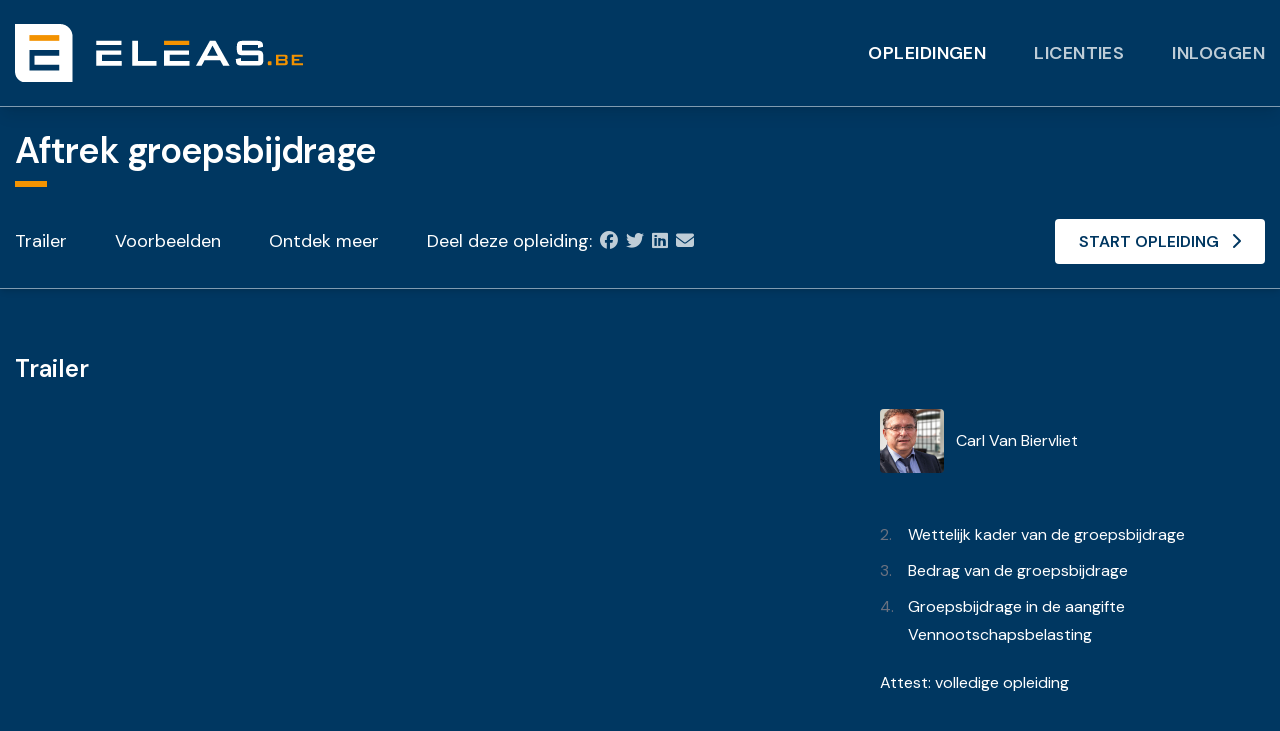

--- FILE ---
content_type: text/html; charset=UTF-8
request_url: https://www.eleas.be/nl/trainings/24
body_size: 17273
content:
<!doctype html>
<html lang="nl" class="h-full">
    <head>
                    <script>
                window.dataLayer = window.dataLayer || [];
                function gtag() {
                    dataLayer.push(arguments);
                }
                gtag("consent", "default", {
                    ad_storage: "denied",
                    ad_user_data: "denied",
                    ad_personalization: "denied",
                    analytics_storage: "denied",
                    functionality_storage: "denied",
                    personalization_storage: "denied",
                    security_storage: "granted",
                    wait_for_update: 2000,
                });
                gtag("set", "ads_data_redaction", true);
                gtag("set", "url_passthrough", true);
            </script>

            <!-- Google Tag Manager -->
            <script>(function(w,d,s,l,i){w[l]=w[l]||[];w[l].push({'gtm.start':
            new Date().getTime(),event:'gtm.js'});var f=d.getElementsByTagName(s)[0],
            j=d.createElement(s),dl=l!='dataLayer'?'&l='+l:'';j.async=true;j.src=
            'https://www.googletagmanager.com/gtm.js?id='+i+dl;f.parentNode.insertBefore(j,f);
            })(window,document,'script','dataLayer','GTM-NKX7TGK');</script>
            <!-- End Google Tag Manager -->

            <!-- Google Tag Manager -->
            <script>(function(w,d,s,l,i){w[l]=w[l]||[];w[l].push({'gtm.start':
            new Date().getTime(),event:'gtm.js'});var f=d.getElementsByTagName(s)[0],
            j=d.createElement(s),dl=l!='dataLayer'?'&l='+l:'';j.async=true;j.src=
            'https://www.googletagmanager.com/gtm.js?id='+i+dl;f.parentNode.insertBefore(j,f);
            })(window,document,'script','dataLayer','GTM-WWF3MDX6');</script>
            <!-- End Google Tag Manager -->

            <!-- Start cookieyes banner -->
            <script id="cookieyes" type="text/javascript" src=https://cdn-cookieyes.com/client_data/42df7424c64a513ef42e1091/script.js></script>
            <!-- End cookieyes banner -->

            <!-- Google tag (gtag.js) -->
            <script async src="https://www.googletagmanager.com/gtag/js?id=AW-11024881078"></script>
            <script> window.dataLayer = window.dataLayer || []; function gtag(){dataLayer.push(arguments);} gtag('js', new Date()); gtag('config', 'AW-11024881078'); </script>
        
        <meta charset="utf-8">
        <meta name="viewport" content="width=device-width, initial-scale=1">
        <meta name="csrf-token" content="7CV6HbauFAPev82cdiv0aWhLKft0NeMZFDj3cie7">
        <meta name="viewport" content="width=device-width, minimum-scale=1.0, maximum-scale=1.0, user-scalable=no">

        <link rel="apple-touch-icon" sizes="180x180" href="/img/favicon/apple-touch-icon.png">
        <link rel="icon" type="image/png" sizes="32x32" href="/img/favicon/favicon-32x32.png">
        <link rel="icon" type="image/png" sizes="16x16" href="/img/favicon/favicon-16x16.png">
        <link rel="manifest" href="/img/favicon/site.webmanifest">
        <link rel="mask-icon" href="/img/favicon/safari-pinned-tab.svg" color="#5bbad5">
        <link rel="shortcut icon" href="/img/favicon/favicon.ico">
        <meta name="msapplication-TileColor" content="#da532c">
        <meta name="msapplication-config" content="/img/favicon/browserconfig.xml">
        <meta name="theme-color" content="#ffffff">

                    <meta name="description" content="Wettelijk kader van de groepsbijdrageBedrag van de groepsbijdrageGroepsbijdrage in de aangifte VennootschapsbelastingAttest: volledige opleiding">
        
        <title>Leerplatform accountants Eleas.be - Aftrek groepsbijdrage</title>

        
        <link rel="stylesheet" href="/css/front.css?id=3da34c0bc614d394f9f21c6c5e234091">
        <script src="https://kit.fontawesome.com/2cabedabb0.js" crossorigin="anonymous"></script>

        <style >[wire\:loading], [wire\:loading\.delay], [wire\:loading\.inline-block], [wire\:loading\.inline], [wire\:loading\.block], [wire\:loading\.flex], [wire\:loading\.table], [wire\:loading\.grid], [wire\:loading\.inline-flex] {display: none;}[wire\:loading\.delay\.shortest], [wire\:loading\.delay\.shorter], [wire\:loading\.delay\.short], [wire\:loading\.delay\.long], [wire\:loading\.delay\.longer], [wire\:loading\.delay\.longest] {display:none;}[wire\:offline] {display: none;}[wire\:dirty]:not(textarea):not(input):not(select) {display: none;}input:-webkit-autofill, select:-webkit-autofill, textarea:-webkit-autofill {animation-duration: 50000s;animation-name: livewireautofill;}@keyframes livewireautofill { from {} }</style>
                <link rel="stylesheet" href="https://unpkg.com/swiper/swiper-bundle.min.css">
        <style>
        :target::before {
            content: '';
            display: block;
            height: 180px;
            margin: -180px 0 0;
        }
    </style>

        <style>
            [x-cloak] { display: none !important }
        </style>
    </head>
        <body class="font-sans antialiased h-full text-blue bg-blue">
                    <!-- Google Tag Manager (noscript) -->
            <noscript><iframe src=https://www.googletagmanager.com/ns.html?id=GTM-WWF3MDX6
            height="0" width="0" style="display:none;visibility:hidden"></iframe></noscript>
            <!-- End Google Tag Manager (noscript) -->
        
        <div class="flex flex-col h-full">
            <header class="bg-blue text-white py-6 relative z-20 shadow-lg border-b border-white border-opacity-50" x-data="{ open: false }">
                <div class="container flex items-center justify-between">
                                            <a href="https://www.eleas.be/nl" class="w-full max-w-72 mr-4">
                            <img src="/img/logo-white.svg" class="w-full max-w-72">
                        </a>
                    
                    <ul class="hidden lg:flex items-center space-x-12" x-data="{ dropdown: false }">
                                                <li class="relative" x-on:mouseenter="dropdown = true" x-on:mouseleave="dropdown = false">
                            <a href="https://www.eleas.be/nl/trainings" class="uppercase font-semibold transition-opacity text-lg tracking-wide block py-2 opacity-100">Opleidingen</a>
                            <ul class="flex flex-col py-2 absolute left-0 top-full bg-white border border-gray-300 rounded shadow-lg min-w-56" x-cloak x-show="dropdown" x-transition>
                                
                                                                            <li>
                                            <a href="https://www.eleas.be/nl/catalogs/9" class="font-medium transition-opacity tracking-wide block px-4 py-1 text-blue opacity-75 hover:opacity-100">Actua</a>
                                        </li>
                                                                            <li>
                                            <a href="https://www.eleas.be/nl/catalogs/1" class="font-medium transition-opacity tracking-wide block px-4 py-1 text-blue opacity-75 hover:opacity-100">Fiscale topics</a>
                                        </li>
                                                                            <li>
                                            <a href="https://www.eleas.be/nl/catalogs/14" class="font-medium transition-opacity tracking-wide block px-4 py-1 text-blue opacity-75 hover:opacity-100">Fiscale topics PB</a>
                                        </li>
                                                                            <li>
                                            <a href="https://www.eleas.be/nl/catalogs/2" class="font-medium transition-opacity tracking-wide block px-4 py-1 text-blue opacity-75 hover:opacity-100">Fiscale hoekstenen</a>
                                        </li>
                                                                            <li>
                                            <a href="https://www.eleas.be/nl/catalogs/15" class="font-medium transition-opacity tracking-wide block px-4 py-1 text-blue opacity-75 hover:opacity-100">Fiscale procedure</a>
                                        </li>
                                                                            <li>
                                            <a href="https://www.eleas.be/nl/catalogs/8" class="font-medium transition-opacity tracking-wide block px-4 py-1 text-blue opacity-75 hover:opacity-100">BTW</a>
                                        </li>
                                                                            <li>
                                            <a href="https://www.eleas.be/nl/catalogs/7" class="font-medium transition-opacity tracking-wide block px-4 py-1 text-blue opacity-75 hover:opacity-100">Accountancy</a>
                                        </li>
                                                                            <li>
                                            <a href="https://www.eleas.be/nl/catalogs/3" class="font-medium transition-opacity tracking-wide block px-4 py-1 text-blue opacity-75 hover:opacity-100">Onroerend goed</a>
                                        </li>
                                                                            <li>
                                            <a href="https://www.eleas.be/nl/catalogs/18" class="font-medium transition-opacity tracking-wide block px-4 py-1 text-blue opacity-75 hover:opacity-100">Reorganisaties</a>
                                        </li>
                                                                            <li>
                                            <a href="https://www.eleas.be/nl/catalogs/4" class="font-medium transition-opacity tracking-wide block px-4 py-1 text-blue opacity-75 hover:opacity-100">Successieplanning</a>
                                        </li>
                                                                            <li>
                                            <a href="https://www.eleas.be/nl/catalogs/5" class="font-medium transition-opacity tracking-wide block px-4 py-1 text-blue opacity-75 hover:opacity-100">Vennootschapsrecht</a>
                                        </li>
                                                                            <li>
                                            <a href="https://www.eleas.be/nl/catalogs/13" class="font-medium transition-opacity tracking-wide block px-4 py-1 text-blue opacity-75 hover:opacity-100">Kantoormedewerker</a>
                                        </li>
                                                                            <li>
                                            <a href="https://www.eleas.be/nl/catalogs/6" class="font-medium transition-opacity tracking-wide block px-4 py-1 text-blue opacity-75 hover:opacity-100">Kantoororganisatie</a>
                                        </li>
                                                                            <li>
                                            <a href="https://www.eleas.be/nl/catalogs/11" class="font-medium transition-opacity tracking-wide block px-4 py-1 text-blue opacity-75 hover:opacity-100">Live seminars</a>
                                        </li>
                                                                            <li>
                                            <a href="https://www.eleas.be/nl/catalogs/16" class="font-medium transition-opacity tracking-wide block px-4 py-1 text-blue opacity-75 hover:opacity-100">Podcasts</a>
                                        </li>
                                    
                                    <li class="border-t mt-2 pt-2">
                                        <a href="https://www.eleas.be/nl/trainings/all" class="font-medium transition-opacity tracking-wide block px-4 py-1 text-blue opacity-75 hover:opacity-100">Alle opleidingen</a>
                                    </li>
                                
                            </ul>
                        </li>
                                                    <li>
                                <a href="https://www.eleas.be/nl/licenses" class="uppercase font-semibold transition-opacity text-lg tracking-wide block py-2 opacity-75 hover:opacity-100">Licenties</a>
                            </li>
                            <li>
                                <a href="https://www.eleas.be/nl/login" class="uppercase font-semibold transition-opacity text-lg tracking-wide block py-2 opacity-75 hover:opacity-100">Inloggen</a>
                            </li>
                                            </ul>

                    <button type="button" x-on:click="open = !open" class="lg:hidden text-3xl ml-8">
                        <i class="fa-solid fa-bars" x-show="!open"></i>
                        <i class="fa-solid fa-times" x-cloak x-show="open"></i>
                    </button>

                    <ul class="absolute bg-blue shadow-lg border-b border-white border-opacity-50 w-full top-full inset-x-0 pb-4 lg:hidden" x-cloak x-show="open" x-on:click.outside="open = false" x-transition:enter="transition ease-in-out duration-300" x-transition:enter-start="opacity-0 transform -translate-y-4" x-transition:enter-end="opacity-100 transform translate-y-0">
                                                <li>
                            <a href="https://www.eleas.be/nl/trainings" class="text-right px-4 uppercase font-semibold transition-opacity text-lg tracking-wide block py-2 opacity-100">Opleidingen</a>
                        </li>
                                                    <li>
                                <a href="https://www.eleas.be/nl/licenses" class="text-right px-4 uppercase font-semibold transition-opacity text-lg tracking-wide block py-2 opacity-75 hover:opacity-100">Licenties</a>
                            </li>
                            <li>
                                <a href="https://www.eleas.be/nl/login" class="text-right px-4 uppercase font-semibold transition-opacity text-lg tracking-wide block py-2 opacity-75 hover:opacity-100">Inloggen</a>
                            </li>
                                            </ul>
                </div>
            </header>

            <main class="flex-1">
                    <div class="sticky top-0 py-6 bg-blue text-white shadow-md border-b border-white border-opacity-50 z-10">
        <div class="container">
            <h1 class="text-white mb-8">Aftrek groepsbijdrage</h1>

            <div class="flex items-center justify-between">
                <ul class="hidden lg:flex items-center space-x-12 text-lg">
                    <li>
                        <a href="#trailer" class="hover:underline">Trailer</a>
                    </li>
                    <li>
                        <a href="#samples" class="hover:underline">Voorbeelden</a>
                    </li>
                    <li>
                        <a href="#more" class="hover:underline">Ontdek meer</a>
                    </li>
                    <li class="flex items-center space-x-2">
                        <div>Deel deze opleiding:</div>
                        <a href="https://www.facebook.com/sharer/sharer.php?u=https%3A%2F%2Fwww.eleas.be%2Fnl%2Ftrainings%2F24" target="_blank" class="opacity-75 hover:opacity-100 transition-colors"><i class="fa-brands fa-facebook"></i></a>
                        <a href="https://twitter.com/intent/tweet/?url=https%3A%2F%2Fwww.eleas.be%2Fnl%2Ftrainings%2F24" target="_blank" class="opacity-75 hover:opacity-100 transition-colors"><i class="fa-brands fa-twitter"></i></a>
                        <a href="https://www.linkedin.com/shareArticle?mini=true&url=https%3A%2F%2Fwww.eleas.be%2Fnl%2Ftrainings%2F24" target="_blank" class="opacity-75 hover:opacity-100 transition-colors"><i class="fa-brands fa-linkedin"></i></a>
                        <a href="mailto:?subject=Aftrek%20groepsbijdrage&body=https%3A%2F%2Fwww.eleas.be%2Fnl%2Ftrainings%2F24" class="opacity-75 hover:opacity-100 transition-colors"><i class="fa-solid fa-envelope"></i></a>
                    </li>
                </ul>
                <div>
                    <a href="https://www.eleas.be/nl/trainings/24/start" class="button inverted arrow-right">Start opleiding</a>
                </div>
            </div>
        </div>
    </div>
    <div class="container spacing">
        <a name="trailer"></a>
        <h2 class="text-white">Trailer</h2>

        <div class="flex flex-wrap -ml-12 mb-24">
            <div class="w-full md:w-2/3 pl-12">
                <div data-vimeo-id="753275956" data-vimeo-responsive></div>
            </div>
            <div class="w-full md:w-1/3 pl-12 mt-12 md:mt-0">
                                    <div class="mb-10 space-y-3 text-white">
                                                    <div class="flex items-center space-x-3">
                                                                    <img src="https://eleas.s3-eu-west-1.amazonaws.com/uploads/8b/59/00/8b59000b-2740-4f48-b155-d53f1b329ab1-resized.jpg" class="w-16 h-16 object-cover rounded">
                                                                <div>Carl Van Biervliet</div>
                            </div>
                                            </div>
                
                                                        <div x-data="{
                        clamped: true,
                        showUnclamp: false,
                        unclamp() {
                            this.clamped = false
                            this.showUnclamp = false
                        },
                        init() {
                            this.$nextTick(() => {
                                this.showUnclamp = this.$refs.clampedText.scrollHeight > this.$refs.clampedText.clientHeight
                            })
                        },
                    }" class="relative">
                        <div class="prose prose-invert overflow-hidden" style="max-height: 427px" x-ref="clampedText" x-show="clamped">
                            <ol><li>Wettelijk kader van de groepsbijdrage</li><li>Bedrag van de groepsbijdrage</li><li>Groepsbijdrage in de aangifte Vennootschapsbelasting</li></ol><p>Attest: volledige opleiding</p>
                        </div>
                        <div class="prose prose-invert" x-cloak x-show="!clamped">
                            <ol><li>Wettelijk kader van de groepsbijdrage</li><li>Bedrag van de groepsbijdrage</li><li>Groepsbijdrage in de aangifte Vennootschapsbelasting</li></ol><p>Attest: volledige opleiding</p>
                        </div>
                        <div x-cloak x-show="showUnclamp" class="absolute inset-x-0 bottom-0">
                            <div class="h-12 gradient-blue"></div>
                            <div class="bg-blue">
                                <button type="button" x-on:click="unclamp()" class="text-white underline">Lees meer</button>
                            </div>
                        </div>
                    </div>
                
                
            </div>
        </div>

        <a name="samples"></a>
        <h2 class="text-white">Voorbeelden</h2>

        <div class="flex flex-wrap -ml-12 mb-24" x-data="{ part: 118 }">
            <div class="w-full md:w-2/3 pl-12">
                <div class="mb-6">
                                            <div x-cloak x-show="part === 118">
                            <div data-vimeo-id="752442668" data-vimeo-responsive></div>
                        </div>
                                            <div x-cloak x-show="part === 119">
                            <div data-vimeo-id="752444381" data-vimeo-responsive></div>
                        </div>
                                            <div x-cloak x-show="part === 120">
                            <div data-vimeo-id="752445901" data-vimeo-responsive></div>
                        </div>
                                    </div>

                <div class="relative">
    <div id="slider-oVACxDXqhmGNIFGb" class="swiper">
        <div class="swiper-wrapper">
            <div class="swiper-slide">
                            <button type="button" class="block w-full text-left" x-on:click="part = 118">
                                <div class="aspect-w-16 aspect-h-9">
                                    <img src="https://eleas.s3-eu-west-1.amazonaws.com/uploads/12/cc/fe/12ccfea2-1906-471b-8114-5142a29aafe4-resized.jpg" class="object-cover">
                                    <div x-cloak x-show="part === 118" class="ring-2 ring-white ring-inset"></div>
                                </div>
                                <div class="mt-2 text-white text-sm">
                                    1. Wettelijk kader
                                </div>
                            </button>
                        </div>
                                            <div class="swiper-slide">
                            <button type="button" class="block w-full text-left" x-on:click="part = 119">
                                <div class="aspect-w-16 aspect-h-9">
                                    <img src="https://eleas.s3-eu-west-1.amazonaws.com/uploads/d6/ea/75/d6ea756a-281d-4e84-a7f2-4a58d88cff10-resized.jpg" class="object-cover">
                                    <div x-cloak x-show="part === 119" class="ring-2 ring-white ring-inset"></div>
                                </div>
                                <div class="mt-2 text-white text-sm">
                                    2. Bedrag
                                </div>
                            </button>
                        </div>
                                            <div class="swiper-slide">
                            <button type="button" class="block w-full text-left" x-on:click="part = 120">
                                <div class="aspect-w-16 aspect-h-9">
                                    <img src="https://eleas.s3-eu-west-1.amazonaws.com/uploads/1b/e4/45/1be4455c-fc04-4bc0-8545-92adb7c96937-resized.jpg" class="object-cover">
                                    <div x-cloak x-show="part === 120" class="ring-2 ring-white ring-inset"></div>
                                </div>
                                <div class="mt-2 text-white text-sm">
                                    3. Groepsbijdrage in de aangifte VenB
                                </div>
                            </button>
                        </div>
        </div>
    </div>

    <div id="button-prev-slider-oVACxDXqhmGNIFGb" class="absolute top-1/2 transform -translate-y-1/2 left-0 z-50 cursor-pointer text-gray-200 xl:text-2xl p-2 -ml-6 xl:-ml-12">
        <i class="fa-solid fa-chevron-left"></i>
    </div>
    <div id="button-next-slider-oVACxDXqhmGNIFGb" class="absolute top-1/2 transform -translate-y-1/2 right-0 z-50 cursor-pointer text-gray-200 xl:text-2xl p-2 -mr-6 xl:-mr-12">
        <i class="fa-solid fa-chevron-right"></i>
    </div>
</div>

    
    
            </div>

            <div class="w-full md:w-1/3 pl-12 mt-12 md:mt-0">
                                    <div x-cloak x-show="part === 118">
                        <h2 class="text-white">1. Wettelijk kader</h2>
                        <div class="prose prose-invert">
                            
                        </div>
                    </div>
                                    <div x-cloak x-show="part === 119">
                        <h2 class="text-white">2. Bedrag</h2>
                        <div class="prose prose-invert">
                            
                        </div>
                    </div>
                                    <div x-cloak x-show="part === 120">
                        <h2 class="text-white">3. Groepsbijdrage in de aangifte VenB</h2>
                        <div class="prose prose-invert">
                            
                        </div>
                    </div>
                            </div>
        </div>

        <a name="more"></a>
        <div class="flex items-baseline space-x-6 pt-4">
            <h2 class="text-white">Ontdek meer</h2>
        </div>

        <div class="flex flex-wrap -ml-8">
            <div class="w-full  sm:w-1/2 md:w-1/3 lg:w-1/4  pl-8 pb-8"  wire:key="item-122">
            <a href="https://www.eleas.be/nl/trainings/122"  class="group block bg-white border border-gray-300 rounded-md shadow overflow-hidden">
                <div class="aspect-w-16 aspect-h-9 overflow-hidden">
                    <img src="https://eleas.s3-eu-west-1.amazonaws.com/uploads/06/37/25/06372581-f6f2-4210-bd4f-6d1f1e4d5132-resized.jpg" class="object-cover transform transition-transform ease-in-out duration-300 group-hover:scale-110">
                </div>
                
                <div class="pl-4 pr-3 py-3">
                    <div class="flex">
                        <div class="flex-1">
                            <div class="font-bold text-lg group-hover:text-orange transition-colors hyphens-auto leading-tight">
                                Basiscursus BTW &shy;kantoormedewerker
                            </div>

                                                            <div class="text-sm mt-2">4 uur 12 minuten</div>
                                                    </div>
                                            </div>
                </div>
            </a>
        </div>
            <div class="w-full  sm:w-1/2 md:w-1/3 lg:w-1/4  pl-8 pb-8"  wire:key="item-77">
            <a href="https://www.eleas.be/nl/trainings/77"  class="group block bg-white border border-gray-300 rounded-md shadow overflow-hidden">
                <div class="aspect-w-16 aspect-h-9 overflow-hidden">
                    <img src="https://eleas.s3-eu-west-1.amazonaws.com/uploads/db/21/ed/db21ed06-7ff3-4fa4-8faa-effd9f9a7051-resized.jpg" class="object-cover transform transition-transform ease-in-out duration-300 group-hover:scale-110">
                </div>
                
                <div class="pl-4 pr-3 py-3">
                    <div class="flex">
                        <div class="flex-1">
                            <div class="font-bold text-lg group-hover:text-orange transition-colors hyphens-auto leading-tight">
                                Eleas Tax Alert
                            </div>

                                                    </div>
                                            </div>
                </div>
            </a>
        </div>
            <div class="w-full  sm:w-1/2 md:w-1/3 lg:w-1/4  pl-8 pb-8"  wire:key="item-294">
            <a href="https://www.eleas.be/nl/trainings/294"  class="group block bg-white border border-gray-300 rounded-md shadow overflow-hidden">
                <div class="aspect-w-16 aspect-h-9 overflow-hidden">
                    <img src="https://eleas.s3-eu-west-1.amazonaws.com/uploads/de/17/8b/de178b06-99c3-44f3-bd7f-336220a3928b-resized.jpg" class="object-cover transform transition-transform ease-in-out duration-300 group-hover:scale-110">
                </div>
                
                <div class="pl-4 pr-3 py-3">
                    <div class="flex">
                        <div class="flex-1">
                            <div class="font-bold text-lg group-hover:text-orange transition-colors hyphens-auto leading-tight">
                                Tax Update 07/2025 - Programmawet 29 juli 2025
                            </div>

                                                            <div class="text-sm mt-2">2 uur 14 minuten</div>
                                                    </div>
                                            </div>
                </div>
            </a>
        </div>
            <div class="w-full  sm:w-1/2 md:w-1/3 lg:w-1/4  pl-8 pb-8"  wire:key="item-149">
            <a href="https://www.eleas.be/nl/trainings/149"  class="group block bg-white border border-gray-300 rounded-md shadow overflow-hidden">
                <div class="aspect-w-16 aspect-h-9 overflow-hidden">
                    <img src="https://eleas.s3-eu-west-1.amazonaws.com/uploads/c4/3f/b3/c43fb3c5-4992-4751-bfe2-6efccb4c123f-resized.jpg" class="object-cover transform transition-transform ease-in-out duration-300 group-hover:scale-110">
                </div>
                
                <div class="pl-4 pr-3 py-3">
                    <div class="flex">
                        <div class="flex-1">
                            <div class="font-bold text-lg group-hover:text-orange transition-colors hyphens-auto leading-tight">
                                Tax Update
                            </div>

                                                            <div class="text-sm mt-2">2 uur 40 minuten</div>
                                                    </div>
                                            </div>
                </div>
            </a>
        </div>
            <div class="w-full  sm:w-1/2 md:w-1/3 lg:w-1/4  pl-8 pb-8"  wire:key="item-28">
            <a href="https://www.eleas.be/nl/trainings/28"  class="group block bg-white border border-gray-300 rounded-md shadow overflow-hidden">
                <div class="aspect-w-16 aspect-h-9 overflow-hidden">
                    <img src="https://eleas.s3-eu-west-1.amazonaws.com/uploads/a1/4f/02/a14f0233-099a-4ef8-8f2f-4efa7325a59b-resized.jpg" class="object-cover transform transition-transform ease-in-out duration-300 group-hover:scale-110">
                </div>
                
                <div class="pl-4 pr-3 py-3">
                    <div class="flex">
                        <div class="flex-1">
                            <div class="font-bold text-lg group-hover:text-orange transition-colors hyphens-auto leading-tight">
                                Fiscale procedure voor accountants
                            </div>

                                                            <div class="text-sm mt-2">1 uur 20 minuten</div>
                                                    </div>
                                            </div>
                </div>
            </a>
        </div>
            <div class="w-full  sm:w-1/2 md:w-1/3 lg:w-1/4  pl-8 pb-8"  wire:key="item-76">
            <a href="https://www.eleas.be/nl/trainings/76"  class="group block bg-white border border-gray-300 rounded-md shadow overflow-hidden">
                <div class="aspect-w-16 aspect-h-9 overflow-hidden">
                    <img src="https://eleas.s3-eu-west-1.amazonaws.com/uploads/69/ba/98/69ba987f-68d5-4f0f-b457-c76e6874d0d4-resized.jpg" class="object-cover transform transition-transform ease-in-out duration-300 group-hover:scale-110">
                </div>
                
                <div class="pl-4 pr-3 py-3">
                    <div class="flex">
                        <div class="flex-1">
                            <div class="font-bold text-lg group-hover:text-orange transition-colors hyphens-auto leading-tight">
                                Fiscale procedure: &shy;praktische knelpunten.
                            </div>

                                                            <div class="text-sm mt-2">2 uur 20 minuten</div>
                                                    </div>
                                            </div>
                </div>
            </a>
        </div>
            <div class="w-full  sm:w-1/2 md:w-1/3 lg:w-1/4  pl-8 pb-8"  wire:key="item-327">
            <a href="https://www.eleas.be/nl/trainings/327"  class="group block bg-white border border-gray-300 rounded-md shadow overflow-hidden">
                <div class="aspect-w-16 aspect-h-9 overflow-hidden">
                    <img src="https://eleas.s3-eu-west-1.amazonaws.com/uploads/b5/1a/27/b51a271f-9bd8-442c-8840-5746ab08f2a3-resized.jpg" class="object-cover transform transition-transform ease-in-out duration-300 group-hover:scale-110">
                </div>
                
                <div class="pl-4 pr-3 py-3">
                    <div class="flex">
                        <div class="flex-1">
                            <div class="font-bold text-lg group-hover:text-orange transition-colors hyphens-auto leading-tight">
                                Meerwaardebelasting, fiscale en financiële implicaties in de praktijk.
                            </div>

                                                            <div class="text-sm mt-2">2 uur 29 minuten</div>
                                                    </div>
                                            </div>
                </div>
            </a>
        </div>
            <div class="w-full  sm:w-1/2 md:w-1/3 lg:w-1/4  pl-8 pb-8"  wire:key="item-324">
            <a href="https://www.eleas.be/nl/trainings/324"  class="group block bg-white border border-gray-300 rounded-md shadow overflow-hidden">
                <div class="aspect-w-16 aspect-h-9 overflow-hidden">
                    <img src="https://eleas.s3-eu-west-1.amazonaws.com/uploads/b2/4b/1c/b24b1c88-57af-45fd-94bb-a23b7fcd4c7d-resized.jpg" class="object-cover transform transition-transform ease-in-out duration-300 group-hover:scale-110">
                </div>
                
                <div class="pl-4 pr-3 py-3">
                    <div class="flex">
                        <div class="flex-1">
                            <div class="font-bold text-lg group-hover:text-orange transition-colors hyphens-auto leading-tight">
                                Liquidatiereserve vs VVPRbis, nieuwe regels.
                            </div>

                                                            <div class="text-sm mt-2">2 uur 2 minuten</div>
                                                    </div>
                                            </div>
                </div>
            </a>
        </div>
            <div class="w-full  sm:w-1/2 md:w-1/3 lg:w-1/4  pl-8 pb-8"  wire:key="item-291">
            <a href="https://www.eleas.be/nl/trainings/291"  class="group block bg-white border border-gray-300 rounded-md shadow overflow-hidden">
                <div class="aspect-w-16 aspect-h-9 overflow-hidden">
                    <img src="https://eleas.s3-eu-west-1.amazonaws.com/uploads/be/65/0e/be650e0d-6fff-4d34-b021-b64ccd8308e3-resized.jpg" class="object-cover transform transition-transform ease-in-out duration-300 group-hover:scale-110">
                </div>
                
                <div class="pl-4 pr-3 py-3">
                    <div class="flex">
                        <div class="flex-1">
                            <div class="font-bold text-lg group-hover:text-orange transition-colors hyphens-auto leading-tight">
                                Update aangifte VenB 2025
                            </div>

                                                            <div class="text-sm mt-2">3 uur 12 minuten</div>
                                                    </div>
                                            </div>
                </div>
            </a>
        </div>
            <div class="w-full  sm:w-1/2 md:w-1/3 lg:w-1/4  pl-8 pb-8"  wire:key="item-289">
            <a href="https://www.eleas.be/nl/trainings/289"  class="group block bg-white border border-gray-300 rounded-md shadow overflow-hidden">
                <div class="aspect-w-16 aspect-h-9 overflow-hidden">
                    <img src="https://eleas.s3-eu-west-1.amazonaws.com/uploads/cd/ba/bf/cdbabf3b-6aee-4dfc-8c00-ef1b247ad5e9-resized.jpg" class="object-cover transform transition-transform ease-in-out duration-300 group-hover:scale-110">
                </div>
                
                <div class="pl-4 pr-3 py-3">
                    <div class="flex">
                        <div class="flex-1">
                            <div class="font-bold text-lg group-hover:text-orange transition-colors hyphens-auto leading-tight">
                                Fiscale aandachtspunten overname KMO.
                            </div>

                                                            <div class="text-sm mt-2">2 uur 40 minuten</div>
                                                    </div>
                                            </div>
                </div>
            </a>
        </div>
            <div class="w-full  sm:w-1/2 md:w-1/3 lg:w-1/4  pl-8 pb-8"  wire:key="item-253">
            <a href="https://www.eleas.be/nl/trainings/253"  class="group block bg-white border border-gray-300 rounded-md shadow overflow-hidden">
                <div class="aspect-w-16 aspect-h-9 overflow-hidden">
                    <img src="https://eleas.s3-eu-west-1.amazonaws.com/uploads/57/7c/38/577c3833-870e-4345-9d62-535b5d930c63-resized.jpg" class="object-cover transform transition-transform ease-in-out duration-300 group-hover:scale-110">
                </div>
                
                <div class="pl-4 pr-3 py-3">
                    <div class="flex">
                        <div class="flex-1">
                            <div class="font-bold text-lg group-hover:text-orange transition-colors hyphens-auto leading-tight">
                                Investeringsaftrek: nieuwe regels vanaf 1 januari 2025
                            </div>

                                                            <div class="text-sm mt-2">2 uur 17 minuten</div>
                                                    </div>
                                            </div>
                </div>
            </a>
        </div>
            <div class="w-full  sm:w-1/2 md:w-1/3 lg:w-1/4  pl-8 pb-8"  wire:key="item-221">
            <a href="https://www.eleas.be/nl/trainings/221"  class="group block bg-white border border-gray-300 rounded-md shadow overflow-hidden">
                <div class="aspect-w-16 aspect-h-9 overflow-hidden">
                    <img src="https://eleas.s3-eu-west-1.amazonaws.com/uploads/b9/08/8e/b9088e26-385d-428b-8f1c-c0eb99827ff9-resized.jpg" class="object-cover transform transition-transform ease-in-out duration-300 group-hover:scale-110">
                </div>
                
                <div class="pl-4 pr-3 py-3">
                    <div class="flex">
                        <div class="flex-1">
                            <div class="font-bold text-lg group-hover:text-orange transition-colors hyphens-auto leading-tight">
                                Checklist fiscale optimalisatie
                            </div>

                                                            <div class="text-sm mt-2">2 uur 45 minuten</div>
                                                    </div>
                                            </div>
                </div>
            </a>
        </div>
            <div class="w-full  sm:w-1/2 md:w-1/3 lg:w-1/4  pl-8 pb-8"  wire:key="item-181">
            <a href="https://www.eleas.be/nl/trainings/181"  class="group block bg-white border border-gray-300 rounded-md shadow overflow-hidden">
                <div class="aspect-w-16 aspect-h-9 overflow-hidden">
                    <img src="https://eleas.s3-eu-west-1.amazonaws.com/uploads/7f/ea/fe/7feafe75-3eba-4648-b789-7451bf0f6ddd-resized.jpg" class="object-cover transform transition-transform ease-in-out duration-300 group-hover:scale-110">
                </div>
                
                <div class="pl-4 pr-3 py-3">
                    <div class="flex">
                        <div class="flex-1">
                            <div class="font-bold text-lg group-hover:text-orange transition-colors hyphens-auto leading-tight">
                                Auto &amp; fiscus 2024/2025
                            </div>

                                                            <div class="text-sm mt-2">3 uur 6 minuten</div>
                                                    </div>
                                            </div>
                </div>
            </a>
        </div>
            <div class="w-full  sm:w-1/2 md:w-1/3 lg:w-1/4  pl-8 pb-8"  wire:key="item-42">
            <a href="https://www.eleas.be/nl/trainings/42"  class="group block bg-white border border-gray-300 rounded-md shadow overflow-hidden">
                <div class="aspect-w-16 aspect-h-9 overflow-hidden">
                    <img src="https://eleas.s3-eu-west-1.amazonaws.com/uploads/ea/d5/d8/ead5d84f-48ce-48a0-bc4e-a1e10c58dec0-resized.jpg" class="object-cover transform transition-transform ease-in-out duration-300 group-hover:scale-110">
                </div>
                
                <div class="pl-4 pr-3 py-3">
                    <div class="flex">
                        <div class="flex-1">
                            <div class="font-bold text-lg group-hover:text-orange transition-colors hyphens-auto leading-tight">
                                Aftrek management fees
                            </div>

                                                            <div class="text-sm mt-2">1 uur 32 minuten</div>
                                                    </div>
                                            </div>
                </div>
            </a>
        </div>
            <div class="w-full  sm:w-1/2 md:w-1/3 lg:w-1/4  pl-8 pb-8"  wire:key="item-44">
            <a href="https://www.eleas.be/nl/trainings/44"  class="group block bg-white border border-gray-300 rounded-md shadow overflow-hidden">
                <div class="aspect-w-16 aspect-h-9 overflow-hidden">
                    <img src="https://eleas.s3-eu-west-1.amazonaws.com/uploads/70/4a/96/704a964b-b0af-4f8c-9616-77beb8fa0300-resized.jpg" class="object-cover transform transition-transform ease-in-out duration-300 group-hover:scale-110">
                </div>
                
                <div class="pl-4 pr-3 py-3">
                    <div class="flex">
                        <div class="flex-1">
                            <div class="font-bold text-lg group-hover:text-orange transition-colors hyphens-auto leading-tight">
                                De bezoldigingstheorie
                            </div>

                                                            <div class="text-sm mt-2">1 uur 39 minuten</div>
                                                    </div>
                                            </div>
                </div>
            </a>
        </div>
            <div class="w-full  sm:w-1/2 md:w-1/3 lg:w-1/4  pl-8 pb-8"  wire:key="item-66">
            <a href="https://www.eleas.be/nl/trainings/66"  class="group block bg-white border border-gray-300 rounded-md shadow overflow-hidden">
                <div class="aspect-w-16 aspect-h-9 overflow-hidden">
                    <img src="https://eleas.s3-eu-west-1.amazonaws.com/uploads/0a/7e/17/0a7e17d6-b055-4358-a28e-61d62798e907-resized.jpg" class="object-cover transform transition-transform ease-in-out duration-300 group-hover:scale-110">
                </div>
                
                <div class="pl-4 pr-3 py-3">
                    <div class="flex">
                        <div class="flex-1">
                            <div class="font-bold text-lg group-hover:text-orange transition-colors hyphens-auto leading-tight">
                                De rekening courant, gebruik en misbruik.
                            </div>

                                                            <div class="text-sm mt-2">1 uur 54 minuten</div>
                                                    </div>
                                            </div>
                </div>
            </a>
        </div>
            <div class="w-full  sm:w-1/2 md:w-1/3 lg:w-1/4  pl-8 pb-8"  wire:key="item-74">
            <a href="https://www.eleas.be/nl/trainings/74"  class="group block bg-white border border-gray-300 rounded-md shadow overflow-hidden">
                <div class="aspect-w-16 aspect-h-9 overflow-hidden">
                    <img src="https://eleas.s3-eu-west-1.amazonaws.com/uploads/bb/a2/62/bba26290-1ca1-47ff-becd-d425eaba4b71-resized.jpg" class="object-cover transform transition-transform ease-in-out duration-300 group-hover:scale-110">
                </div>
                
                <div class="pl-4 pr-3 py-3">
                    <div class="flex">
                        <div class="flex-1">
                            <div class="font-bold text-lg group-hover:text-orange transition-colors hyphens-auto leading-tight">
                                Hoe een ruling &shy;aanvragen?
                            </div>

                                                            <div class="text-sm mt-2">1 uur 15 minuten</div>
                                                    </div>
                                            </div>
                </div>
            </a>
        </div>
            <div class="w-full  sm:w-1/2 md:w-1/3 lg:w-1/4  pl-8 pb-8"  wire:key="item-152">
            <a href="https://www.eleas.be/nl/trainings/152"  class="group block bg-white border border-gray-300 rounded-md shadow overflow-hidden">
                <div class="aspect-w-16 aspect-h-9 overflow-hidden">
                    <img src="https://eleas.s3-eu-west-1.amazonaws.com/uploads/79/75/f4/7975f400-3eae-414b-ba54-ed394861061f-resized.jpg" class="object-cover transform transition-transform ease-in-out duration-300 group-hover:scale-110">
                </div>
                
                <div class="pl-4 pr-3 py-3">
                    <div class="flex">
                        <div class="flex-1">
                            <div class="font-bold text-lg group-hover:text-orange transition-colors hyphens-auto leading-tight">
                                Hoe overdracht handelszaak naar vennootschap optimaliseren ?!
                            </div>

                                                            <div class="text-sm mt-2">1 uur 52 minuten</div>
                                                    </div>
                                            </div>
                </div>
            </a>
        </div>
            <div class="w-full  sm:w-1/2 md:w-1/3 lg:w-1/4  pl-8 pb-8"  wire:key="item-96">
            <a href="https://www.eleas.be/nl/trainings/96"  class="group block bg-white border border-gray-300 rounded-md shadow overflow-hidden">
                <div class="aspect-w-16 aspect-h-9 overflow-hidden">
                    <img src="https://eleas.s3-eu-west-1.amazonaws.com/uploads/3b/dd/86/3bdd8679-7ab8-45c0-a5dd-b087170fc852-resized.jpg" class="object-cover transform transition-transform ease-in-out duration-300 group-hover:scale-110">
                </div>
                
                <div class="pl-4 pr-3 py-3">
                    <div class="flex">
                        <div class="flex-1">
                            <div class="font-bold text-lg group-hover:text-orange transition-colors hyphens-auto leading-tight">
                                Investeren in beleggingsfondsen
                            </div>

                                                            <div class="text-sm mt-2">55 minuten</div>
                                                    </div>
                                            </div>
                </div>
            </a>
        </div>
            <div class="w-full  sm:w-1/2 md:w-1/3 lg:w-1/4  pl-8 pb-8"  wire:key="item-160">
            <a href="https://www.eleas.be/nl/trainings/160"  class="group block bg-white border border-gray-300 rounded-md shadow overflow-hidden">
                <div class="aspect-w-16 aspect-h-9 overflow-hidden">
                    <img src="https://eleas.s3-eu-west-1.amazonaws.com/uploads/a9/23/c7/a923c795-d1dc-48db-94f4-7684909ba626-resized.jpg" class="object-cover transform transition-transform ease-in-out duration-300 group-hover:scale-110">
                </div>
                
                <div class="pl-4 pr-3 py-3">
                    <div class="flex">
                        <div class="flex-1">
                            <div class="font-bold text-lg group-hover:text-orange transition-colors hyphens-auto leading-tight">
                                Nieuwe CFC-regels
                            </div>

                                                            <div class="text-sm mt-2">1 uur 32 minuten</div>
                                                    </div>
                                            </div>
                </div>
            </a>
        </div>
            <div class="w-full  sm:w-1/2 md:w-1/3 lg:w-1/4  pl-8 pb-8"  wire:key="item-163">
            <a href="https://www.eleas.be/nl/trainings/163"  class="group block bg-white border border-gray-300 rounded-md shadow overflow-hidden">
                <div class="aspect-w-16 aspect-h-9 overflow-hidden">
                    <img src="https://eleas.s3-eu-west-1.amazonaws.com/uploads/a7/bb/a6/a7bba651-1327-44a1-84d3-0f01aca4b5b5-resized.jpg" class="object-cover transform transition-transform ease-in-out duration-300 group-hover:scale-110">
                </div>
                
                <div class="pl-4 pr-3 py-3">
                    <div class="flex">
                        <div class="flex-1">
                            <div class="font-bold text-lg group-hover:text-orange transition-colors hyphens-auto leading-tight">
                                Leasing of renting?
                            </div>

                                                            <div class="text-sm mt-2">1 uur 32 minuten</div>
                                                    </div>
                                            </div>
                </div>
            </a>
        </div>
            <div class="w-full  sm:w-1/2 md:w-1/3 lg:w-1/4  pl-8 pb-8"  wire:key="item-173">
            <a href="https://www.eleas.be/nl/trainings/173"  class="group block bg-white border border-gray-300 rounded-md shadow overflow-hidden">
                <div class="aspect-w-16 aspect-h-9 overflow-hidden">
                    <img src="https://eleas.s3-eu-west-1.amazonaws.com/uploads/76/35/51/76355143-75c5-4ffb-85f3-e7a137a93db5-resized.jpg" class="object-cover transform transition-transform ease-in-out duration-300 group-hover:scale-110">
                </div>
                
                <div class="pl-4 pr-3 py-3">
                    <div class="flex">
                        <div class="flex-1">
                            <div class="font-bold text-lg group-hover:text-orange transition-colors hyphens-auto leading-tight">
                                Aftrek voor innovatie-inkomsten
                            </div>

                                                            <div class="text-sm mt-2">2 uur 15 minuten</div>
                                                    </div>
                                            </div>
                </div>
            </a>
        </div>
            <div class="w-full  sm:w-1/2 md:w-1/3 lg:w-1/4  pl-8 pb-8"  wire:key="item-187">
            <a href="https://www.eleas.be/nl/trainings/187"  class="group block bg-white border border-gray-300 rounded-md shadow overflow-hidden">
                <div class="aspect-w-16 aspect-h-9 overflow-hidden">
                    <img src="https://eleas.s3-eu-west-1.amazonaws.com/uploads/aa/b7/88/aab7886a-6daf-4748-a71f-af3541fa5cd3-resized.jpg" class="object-cover transform transition-transform ease-in-out duration-300 group-hover:scale-110">
                </div>
                
                <div class="pl-4 pr-3 py-3">
                    <div class="flex">
                        <div class="flex-1">
                            <div class="font-bold text-lg group-hover:text-orange transition-colors hyphens-auto leading-tight">
                                Verruimde ficheverplichting kosten eigen aan werkgever
                            </div>

                                                            <div class="text-sm mt-2">47 minuten</div>
                                                    </div>
                                            </div>
                </div>
            </a>
        </div>
            <div class="w-full  sm:w-1/2 md:w-1/3 lg:w-1/4  pl-8 pb-8"  wire:key="item-186">
            <a href="https://www.eleas.be/nl/trainings/186"  class="group block bg-white border border-gray-300 rounded-md shadow overflow-hidden">
                <div class="aspect-w-16 aspect-h-9 overflow-hidden">
                    <img src="https://eleas.s3-eu-west-1.amazonaws.com/uploads/00/2d/6d/002d6dc3-af84-4f49-b1dc-e6cfeb341693-resized.jpg" class="object-cover transform transition-transform ease-in-out duration-300 group-hover:scale-110">
                </div>
                
                <div class="pl-4 pr-3 py-3">
                    <div class="flex">
                        <div class="flex-1">
                            <div class="font-bold text-lg group-hover:text-orange transition-colors hyphens-auto leading-tight">
                                Vereffening vennootschap, procedure en fiscale aandachtspunten.
                            </div>

                                                            <div class="text-sm mt-2">2 uur 12 minuten</div>
                                                    </div>
                                            </div>
                </div>
            </a>
        </div>
            <div class="w-full  sm:w-1/2 md:w-1/3 lg:w-1/4  pl-8 pb-8"  wire:key="item-220">
            <a href="https://www.eleas.be/nl/trainings/220"  class="group block bg-white border border-gray-300 rounded-md shadow overflow-hidden">
                <div class="aspect-w-16 aspect-h-9 overflow-hidden">
                    <img src="https://eleas.s3-eu-west-1.amazonaws.com/uploads/16/72/f0/1672f09e-1156-46ea-b793-f3ee4aec5437-resized.jpg" class="object-cover transform transition-transform ease-in-out duration-300 group-hover:scale-110">
                </div>
                
                <div class="pl-4 pr-3 py-3">
                    <div class="flex">
                        <div class="flex-1">
                            <div class="font-bold text-lg group-hover:text-orange transition-colors hyphens-auto leading-tight">
                                Zelfstandige of vennootschap?
                            </div>

                                                            <div class="text-sm mt-2">3 uur 59 minuten</div>
                                                    </div>
                                            </div>
                </div>
            </a>
        </div>
            <div class="w-full  sm:w-1/2 md:w-1/3 lg:w-1/4  pl-8 pb-8"  wire:key="item-293">
            <a href="https://www.eleas.be/nl/trainings/293"  class="group block bg-white border border-gray-300 rounded-md shadow overflow-hidden">
                <div class="aspect-w-16 aspect-h-9 overflow-hidden">
                    <img src="https://eleas.s3-eu-west-1.amazonaws.com/uploads/86/4e/11/864e11e7-9352-4806-a76e-2850323611c1-resized.jpg" class="object-cover transform transition-transform ease-in-out duration-300 group-hover:scale-110">
                </div>
                
                <div class="pl-4 pr-3 py-3">
                    <div class="flex">
                        <div class="flex-1">
                            <div class="font-bold text-lg group-hover:text-orange transition-colors hyphens-auto leading-tight">
                                Essentie PB 2025
                            </div>

                                                            <div class="text-sm mt-2">3 uur 11 minuten</div>
                                                    </div>
                                            </div>
                </div>
            </a>
        </div>
            <div class="w-full  sm:w-1/2 md:w-1/3 lg:w-1/4  pl-8 pb-8"  wire:key="item-240">
            <a href="https://www.eleas.be/nl/trainings/240"  class="group block bg-white border border-gray-300 rounded-md shadow overflow-hidden">
                <div class="aspect-w-16 aspect-h-9 overflow-hidden">
                    <img src="https://eleas.s3-eu-west-1.amazonaws.com/uploads/6f/18/06/6f18069b-af1e-4705-8b59-9d972a094a9f-resized.jpg" class="object-cover transform transition-transform ease-in-out duration-300 group-hover:scale-110">
                </div>
                
                <div class="pl-4 pr-3 py-3">
                    <div class="flex">
                        <div class="flex-1">
                            <div class="font-bold text-lg group-hover:text-orange transition-colors hyphens-auto leading-tight">
                                Aftrekbare kosten en verworpen uitgaven
                            </div>

                                                            <div class="text-sm mt-2">3 uur 1 minuten</div>
                                                    </div>
                                            </div>
                </div>
            </a>
        </div>
            <div class="w-full  sm:w-1/2 md:w-1/3 lg:w-1/4  pl-8 pb-8"  wire:key="item-290">
            <a href="https://www.eleas.be/nl/trainings/290"  class="group block bg-white border border-gray-300 rounded-md shadow overflow-hidden">
                <div class="aspect-w-16 aspect-h-9 overflow-hidden">
                    <img src="https://eleas.s3-eu-west-1.amazonaws.com/uploads/37/d4/9a/37d49ae7-41a0-4783-a6f1-6654ef71d788-resized.jpg" class="object-cover transform transition-transform ease-in-out duration-300 group-hover:scale-110">
                </div>
                
                <div class="pl-4 pr-3 py-3">
                    <div class="flex">
                        <div class="flex-1">
                            <div class="font-bold text-lg group-hover:text-orange transition-colors hyphens-auto leading-tight">
                                Update aangifte PB 2025
                            </div>

                                                            <div class="text-sm mt-2">2 uur 45 minuten</div>
                                                    </div>
                                            </div>
                </div>
            </a>
        </div>
            <div class="w-full  sm:w-1/2 md:w-1/3 lg:w-1/4  pl-8 pb-8"  wire:key="item-287">
            <a href="https://www.eleas.be/nl/trainings/287"  class="group block bg-white border border-gray-300 rounded-md shadow overflow-hidden">
                <div class="aspect-w-16 aspect-h-9 overflow-hidden">
                    <img src="https://eleas.s3-eu-west-1.amazonaws.com/uploads/48/1b/d4/481bd432-46bb-494f-bc12-e8e6350e0cae-resized.jpg" class="object-cover transform transition-transform ease-in-out duration-300 group-hover:scale-110">
                </div>
                
                <div class="pl-4 pr-3 py-3">
                    <div class="flex">
                        <div class="flex-1">
                            <div class="font-bold text-lg group-hover:text-orange transition-colors hyphens-auto leading-tight">
                                Nieuw aangifteformulier PB aj. 2025.
                            </div>

                                                            <div class="text-sm mt-2">57 minuten</div>
                                                    </div>
                                            </div>
                </div>
            </a>
        </div>
            <div class="w-full  sm:w-1/2 md:w-1/3 lg:w-1/4  pl-8 pb-8"  wire:key="item-40">
            <a href="https://www.eleas.be/nl/trainings/40"  class="group block bg-white border border-gray-300 rounded-md shadow overflow-hidden">
                <div class="aspect-w-16 aspect-h-9 overflow-hidden">
                    <img src="https://eleas.s3-eu-west-1.amazonaws.com/uploads/0b/d7/c5/0bd7c596-16a5-4a1b-9e54-19098a2f0f4f-resized.jpg" class="object-cover transform transition-transform ease-in-out duration-300 group-hover:scale-110">
                </div>
                
                <div class="pl-4 pr-3 py-3">
                    <div class="flex">
                        <div class="flex-1">
                            <div class="font-bold text-lg group-hover:text-orange transition-colors hyphens-auto leading-tight">
                                Auteursrechten:&shy; hervormde wetgeving.
                            </div>

                                                            <div class="text-sm mt-2">1 uur 31 minuten</div>
                                                    </div>
                                            </div>
                </div>
            </a>
        </div>
            <div class="w-full  sm:w-1/2 md:w-1/3 lg:w-1/4  pl-8 pb-8"  wire:key="item-242">
            <a href="https://www.eleas.be/nl/trainings/242"  class="group block bg-white border border-gray-300 rounded-md shadow overflow-hidden">
                <div class="aspect-w-16 aspect-h-9 overflow-hidden">
                    <img src="https://eleas.s3-eu-west-1.amazonaws.com/uploads/a0/2c/83/a02c83a5-eadc-4bb7-b299-26a671a9d538-resized.jpg" class="object-cover transform transition-transform ease-in-out duration-300 group-hover:scale-110">
                </div>
                
                <div class="pl-4 pr-3 py-3">
                    <div class="flex">
                        <div class="flex-1">
                            <div class="font-bold text-lg group-hover:text-orange transition-colors hyphens-auto leading-tight">
                                Voordelen van alle aard: optimale toepassing.
                            </div>

                                                            <div class="text-sm mt-2">2 uur 51 minuten</div>
                                                    </div>
                                            </div>
                </div>
            </a>
        </div>
            <div class="w-full  sm:w-1/2 md:w-1/3 lg:w-1/4  pl-8 pb-8"  wire:key="item-121">
            <a href="https://www.eleas.be/nl/trainings/121"  class="group block bg-white border border-gray-300 rounded-md shadow overflow-hidden">
                <div class="aspect-w-16 aspect-h-9 overflow-hidden">
                    <img src="https://eleas.s3-eu-west-1.amazonaws.com/uploads/a5/a8/3b/a5a83b3d-ff0d-497f-90ad-a345ca292a21-resized.jpg" class="object-cover transform transition-transform ease-in-out duration-300 group-hover:scale-110">
                </div>
                
                <div class="pl-4 pr-3 py-3">
                    <div class="flex">
                        <div class="flex-1">
                            <div class="font-bold text-lg group-hover:text-orange transition-colors hyphens-auto leading-tight">
                                Auteursrechten: &shy;antwoorden op &shy;praktijkvragen!
                            </div>

                                                            <div class="text-sm mt-2">1 uur 43 minuten</div>
                                                    </div>
                                            </div>
                </div>
            </a>
        </div>
            <div class="w-full  sm:w-1/2 md:w-1/3 lg:w-1/4  pl-8 pb-8"  wire:key="item-20">
            <a href="https://www.eleas.be/nl/trainings/20"  class="group block bg-white border border-gray-300 rounded-md shadow overflow-hidden">
                <div class="aspect-w-16 aspect-h-9 overflow-hidden">
                    <img src="https://eleas.s3-eu-west-1.amazonaws.com/uploads/d3/4d/b3/d34db390-5756-4771-a443-3fedd86fe975-resized.jpg" class="object-cover transform transition-transform ease-in-out duration-300 group-hover:scale-110">
                </div>
                
                <div class="pl-4 pr-3 py-3">
                    <div class="flex">
                        <div class="flex-1">
                            <div class="font-bold text-lg group-hover:text-orange transition-colors hyphens-auto leading-tight">
                                Kwalificatie inkomsten   cryptomunten, aandelen, onroerende inkomsten,..
                            </div>

                                                            <div class="text-sm mt-2">2 uur 47 minuten</div>
                                                    </div>
                                            </div>
                </div>
            </a>
        </div>
            <div class="w-full  sm:w-1/2 md:w-1/3 lg:w-1/4  pl-8 pb-8"  wire:key="item-140">
            <a href="https://www.eleas.be/nl/trainings/140"  class="group block bg-white border border-gray-300 rounded-md shadow overflow-hidden">
                <div class="aspect-w-16 aspect-h-9 overflow-hidden">
                    <img src="https://eleas.s3-eu-west-1.amazonaws.com/uploads/99/a1/71/99a17167-358c-4260-af64-75b1450ad828-resized.jpg" class="object-cover transform transition-transform ease-in-out duration-300 group-hover:scale-110">
                </div>
                
                <div class="pl-4 pr-3 py-3">
                    <div class="flex">
                        <div class="flex-1">
                            <div class="font-bold text-lg group-hover:text-orange transition-colors hyphens-auto leading-tight">
                                Aanvullend pensioen voor zelfstandigen
                            </div>

                                                            <div class="text-sm mt-2">3 uur 15 minuten</div>
                                                    </div>
                                            </div>
                </div>
            </a>
        </div>
            <div class="w-full  sm:w-1/2 md:w-1/3 lg:w-1/4  pl-8 pb-8"  wire:key="item-58">
            <a href="https://www.eleas.be/nl/trainings/58"  class="group block bg-white border border-gray-300 rounded-md shadow overflow-hidden">
                <div class="aspect-w-16 aspect-h-9 overflow-hidden">
                    <img src="https://eleas.s3-eu-west-1.amazonaws.com/uploads/e2/66/e6/e266e6ea-f77d-420f-8af9-f3fb8c27ad58-resized.jpg" class="object-cover transform transition-transform ease-in-out duration-300 group-hover:scale-110">
                </div>
                
                <div class="pl-4 pr-3 py-3">
                    <div class="flex">
                        <div class="flex-1">
                            <div class="font-bold text-lg group-hover:text-orange transition-colors hyphens-auto leading-tight">
                                Samenlevingsvormen en Personenbelasting
                            </div>

                                                            <div class="text-sm mt-2">1 uur 48 minuten</div>
                                                    </div>
                                            </div>
                </div>
            </a>
        </div>
            <div class="w-full  sm:w-1/2 md:w-1/3 lg:w-1/4  pl-8 pb-8"  wire:key="item-150">
            <a href="https://www.eleas.be/nl/trainings/150"  class="group block bg-white border border-gray-300 rounded-md shadow overflow-hidden">
                <div class="aspect-w-16 aspect-h-9 overflow-hidden">
                    <img src="https://eleas.s3-eu-west-1.amazonaws.com/uploads/ed/b9/f1/edb9f192-ddc0-486e-bd2e-4f37a7ca3762-resized.jpg" class="object-cover transform transition-transform ease-in-out duration-300 group-hover:scale-110">
                </div>
                
                <div class="pl-4 pr-3 py-3">
                    <div class="flex">
                        <div class="flex-1">
                            <div class="font-bold text-lg group-hover:text-orange transition-colors hyphens-auto leading-tight">
                                Fiscaal gunstig &shy;bijverdienen
                            </div>

                                                            <div class="text-sm mt-2">1 uur 38 minuten</div>
                                                    </div>
                                            </div>
                </div>
            </a>
        </div>
            <div class="w-full  sm:w-1/2 md:w-1/3 lg:w-1/4  pl-8 pb-8"  wire:key="item-142">
            <a href="https://www.eleas.be/nl/trainings/142"  class="group block bg-white border border-gray-300 rounded-md shadow overflow-hidden">
                <div class="aspect-w-16 aspect-h-9 overflow-hidden">
                    <img src="https://eleas.s3-eu-west-1.amazonaws.com/uploads/0f/fa/1c/0ffa1cc8-f18e-4adb-821b-87e47195cf50-resized.jpg" class="object-cover transform transition-transform ease-in-out duration-300 group-hover:scale-110">
                </div>
                
                <div class="pl-4 pr-3 py-3">
                    <div class="flex">
                        <div class="flex-1">
                            <div class="font-bold text-lg group-hover:text-orange transition-colors hyphens-auto leading-tight">
                                Vastgoedfinanciering &shy;via 2de pensioenpijler.
                            </div>

                                                            <div class="text-sm mt-2">53 minuten</div>
                                                    </div>
                                            </div>
                </div>
            </a>
        </div>
            <div class="w-full  sm:w-1/2 md:w-1/3 lg:w-1/4  pl-8 pb-8"  wire:key="item-161">
            <a href="https://www.eleas.be/nl/trainings/161"  class="group block bg-white border border-gray-300 rounded-md shadow overflow-hidden">
                <div class="aspect-w-16 aspect-h-9 overflow-hidden">
                    <img src="https://eleas.s3-eu-west-1.amazonaws.com/uploads/02/88/c2/0288c213-2a83-48b4-896c-ced89d8e12b4-resized.jpg" class="object-cover transform transition-transform ease-in-out duration-300 group-hover:scale-110">
                </div>
                
                <div class="pl-4 pr-3 py-3">
                    <div class="flex">
                        <div class="flex-1">
                            <div class="font-bold text-lg group-hover:text-orange transition-colors hyphens-auto leading-tight">
                                Grondige opleiding PB
                            </div>

                                                            <div class="text-sm mt-2">20 uur 3 minuten</div>
                                                    </div>
                                            </div>
                </div>
            </a>
        </div>
            <div class="w-full  sm:w-1/2 md:w-1/3 lg:w-1/4  pl-8 pb-8"  wire:key="item-8">
            <a href="https://www.eleas.be/nl/trainings/8"  class="group block bg-white border border-gray-300 rounded-md shadow overflow-hidden">
                <div class="aspect-w-16 aspect-h-9 overflow-hidden">
                    <img src="https://eleas.s3-eu-west-1.amazonaws.com/uploads/71/49/7f/71497f54-0b1a-4bd0-940e-ecb5b75adab0-resized.jpg" class="object-cover transform transition-transform ease-in-out duration-300 group-hover:scale-110">
                </div>
                
                <div class="pl-4 pr-3 py-3">
                    <div class="flex">
                        <div class="flex-1">
                            <div class="font-bold text-lg group-hover:text-orange transition-colors hyphens-auto leading-tight">
                                Basis&shy;cursus Successie&shy;planning
                            </div>

                                                            <div class="text-sm mt-2">12 uur 50 minuten</div>
                                                    </div>
                                            </div>
                </div>
            </a>
        </div>
            <div class="w-full  sm:w-1/2 md:w-1/3 lg:w-1/4  pl-8 pb-8"  wire:key="item-10">
            <a href="https://www.eleas.be/nl/trainings/10"  class="group block bg-white border border-gray-300 rounded-md shadow overflow-hidden">
                <div class="aspect-w-16 aspect-h-9 overflow-hidden">
                    <img src="https://eleas.s3-eu-west-1.amazonaws.com/uploads/99/b3/56/99b356aa-4687-41b6-aafb-a79801822a2b-resized.jpg" class="object-cover transform transition-transform ease-in-out duration-300 group-hover:scale-110">
                </div>
                
                <div class="pl-4 pr-3 py-3">
                    <div class="flex">
                        <div class="flex-1">
                            <div class="font-bold text-lg group-hover:text-orange transition-colors hyphens-auto leading-tight">
                                Grondige cursus Vennoot&shy;schaps&shy;recht
                            </div>

                                                            <div class="text-sm mt-2">12 uur 1 minuten</div>
                                                    </div>
                                            </div>
                </div>
            </a>
        </div>
            <div class="w-full  sm:w-1/2 md:w-1/3 lg:w-1/4  pl-8 pb-8"  wire:key="item-185">
            <a href="https://www.eleas.be/nl/trainings/185"  class="group block bg-white border border-gray-300 rounded-md shadow overflow-hidden">
                <div class="aspect-w-16 aspect-h-9 overflow-hidden">
                    <img src="https://eleas.s3-eu-west-1.amazonaws.com/uploads/93/78/71/93787136-e2e4-4554-a362-eb6c52df07d2-resized.jpg" class="object-cover transform transition-transform ease-in-out duration-300 group-hover:scale-110">
                </div>
                
                <div class="pl-4 pr-3 py-3">
                    <div class="flex">
                        <div class="flex-1">
                            <div class="font-bold text-lg group-hover:text-orange transition-colors hyphens-auto leading-tight">
                                Grondige opleiding VenB
                            </div>

                                                            <div class="text-sm mt-2">26 uur 3 minuten</div>
                                                    </div>
                                            </div>
                </div>
            </a>
        </div>
            <div class="w-full  sm:w-1/2 md:w-1/3 lg:w-1/4  pl-8 pb-8"  wire:key="item-67">
            <a href="https://www.eleas.be/nl/trainings/67"  class="group block bg-white border border-gray-300 rounded-md shadow overflow-hidden">
                <div class="aspect-w-16 aspect-h-9 overflow-hidden">
                    <img src="https://eleas.s3-eu-west-1.amazonaws.com/uploads/68/9c/67/689c6782-3471-4c8c-9da6-0b6136dc5a34-resized.jpg" class="object-cover transform transition-transform ease-in-out duration-300 group-hover:scale-110">
                </div>
                
                <div class="pl-4 pr-3 py-3">
                    <div class="flex">
                        <div class="flex-1">
                            <div class="font-bold text-lg group-hover:text-orange transition-colors hyphens-auto leading-tight">
                                Basiscursus boekhouden
                            </div>

                                                            <div class="text-sm mt-2">4 uur 33 minuten</div>
                                                    </div>
                                            </div>
                </div>
            </a>
        </div>
            <div class="w-full  sm:w-1/2 md:w-1/3 lg:w-1/4  pl-8 pb-8"  wire:key="item-108">
            <a href="https://www.eleas.be/nl/trainings/108"  class="group block bg-white border border-gray-300 rounded-md shadow overflow-hidden">
                <div class="aspect-w-16 aspect-h-9 overflow-hidden">
                    <img src="https://eleas.s3-eu-west-1.amazonaws.com/uploads/1b/4a/9b/1b4a9b47-8a3c-4c9f-a2b7-30475cf2d16b-resized.jpg" class="object-cover transform transition-transform ease-in-out duration-300 group-hover:scale-110">
                </div>
                
                <div class="pl-4 pr-3 py-3">
                    <div class="flex">
                        <div class="flex-1">
                            <div class="font-bold text-lg group-hover:text-orange transition-colors hyphens-auto leading-tight">
                                Internationale fiscaliteit: overzicht en evolutie
                            </div>

                                                            <div class="text-sm mt-2">3 uur 45 minuten</div>
                                                    </div>
                                            </div>
                </div>
            </a>
        </div>
            <div class="w-full  sm:w-1/2 md:w-1/3 lg:w-1/4  pl-8 pb-8"  wire:key="item-71">
            <a href="https://www.eleas.be/nl/trainings/71"  class="group block bg-white border border-gray-300 rounded-md shadow overflow-hidden">
                <div class="aspect-w-16 aspect-h-9 overflow-hidden">
                    <img src="https://eleas.s3-eu-west-1.amazonaws.com/uploads/bf/18/0b/bf180ba9-ee75-4774-9cc4-49e29f3f2724-resized.jpg" class="object-cover transform transition-transform ease-in-out duration-300 group-hover:scale-110">
                </div>
                
                <div class="pl-4 pr-3 py-3">
                    <div class="flex">
                        <div class="flex-1">
                            <div class="font-bold text-lg group-hover:text-orange transition-colors hyphens-auto leading-tight">
                                Testament, creatief &shy;instrument voor &shy;successieplanning.
                            </div>

                                                            <div class="text-sm mt-2">2 uur 3 minuten</div>
                                                    </div>
                                            </div>
                </div>
            </a>
        </div>
            <div class="w-full  sm:w-1/2 md:w-1/3 lg:w-1/4  pl-8 pb-8"  wire:key="item-68">
            <a href="https://www.eleas.be/nl/trainings/68"  class="group block bg-white border border-gray-300 rounded-md shadow overflow-hidden">
                <div class="aspect-w-16 aspect-h-9 overflow-hidden">
                    <img src="https://eleas.s3-eu-west-1.amazonaws.com/uploads/70/9b/5f/709b5fe7-d51b-4ed7-a53f-c8a5c97aada8-resized.jpg" class="object-cover transform transition-transform ease-in-out duration-300 group-hover:scale-110">
                </div>
                
                <div class="pl-4 pr-3 py-3">
                    <div class="flex">
                        <div class="flex-1">
                            <div class="font-bold text-lg group-hover:text-orange transition-colors hyphens-auto leading-tight">
                                De schenking: &shy;basisinstrument &shy; efficiënte successieplanning.
                            </div>

                                                            <div class="text-sm mt-2">3 uur 15 minuten</div>
                                                    </div>
                                            </div>
                </div>
            </a>
        </div>
            <div class="w-full  sm:w-1/2 md:w-1/3 lg:w-1/4  pl-8 pb-8"  wire:key="item-21">
            <a href="https://www.eleas.be/nl/trainings/21"  class="group block bg-white border border-gray-300 rounded-md shadow overflow-hidden">
                <div class="aspect-w-16 aspect-h-9 overflow-hidden">
                    <img src="https://eleas.s3-eu-west-1.amazonaws.com/uploads/28/2c/b7/282cb773-a8e3-45b2-b465-f962c7e5412d-resized.jpg" class="object-cover transform transition-transform ease-in-out duration-300 group-hover:scale-110">
                </div>
                
                <div class="pl-4 pr-3 py-3">
                    <div class="flex">
                        <div class="flex-1">
                            <div class="font-bold text-lg group-hover:text-orange transition-colors hyphens-auto leading-tight">
                                De erf&shy;overeen&shy;komst in de praktijk
                            </div>

                                                            <div class="text-sm mt-2">2 uur 37 minuten</div>
                                                    </div>
                                            </div>
                </div>
            </a>
        </div>
            <div class="w-full  sm:w-1/2 md:w-1/3 lg:w-1/4  pl-8 pb-8"  wire:key="item-19">
            <a href="https://www.eleas.be/nl/trainings/19"  class="group block bg-white border border-gray-300 rounded-md shadow overflow-hidden">
                <div class="aspect-w-16 aspect-h-9 overflow-hidden">
                    <img src="https://eleas.s3-eu-west-1.amazonaws.com/uploads/93/49/83/93498349-b80a-41d6-9046-74572a7cfeff-resized.jpg" class="object-cover transform transition-transform ease-in-out duration-300 group-hover:scale-110">
                </div>
                
                <div class="pl-4 pr-3 py-3">
                    <div class="flex">
                        <div class="flex-1">
                            <div class="font-bold text-lg group-hover:text-orange transition-colors hyphens-auto leading-tight">
                                De zorg&shy;volmacht
                            </div>

                                                            <div class="text-sm mt-2">2 uur 26 minuten</div>
                                                    </div>
                                            </div>
                </div>
            </a>
        </div>
            <div class="w-full  sm:w-1/2 md:w-1/3 lg:w-1/4  pl-8 pb-8"  wire:key="item-72">
            <a href="https://www.eleas.be/nl/trainings/72"  class="group block bg-white border border-gray-300 rounded-md shadow overflow-hidden">
                <div class="aspect-w-16 aspect-h-9 overflow-hidden">
                    <img src="https://eleas.s3-eu-west-1.amazonaws.com/uploads/fd/eb/c1/fdebc12a-9bb6-44a5-8906-76f8451d78f5-resized.jpg" class="object-cover transform transition-transform ease-in-out duration-300 group-hover:scale-110">
                </div>
                
                <div class="pl-4 pr-3 py-3">
                    <div class="flex">
                        <div class="flex-1">
                            <div class="font-bold text-lg group-hover:text-orange transition-colors hyphens-auto leading-tight">
                                Successieplanning voor zorgkinderen.
                            </div>

                                                            <div class="text-sm mt-2">1 uur 52 minuten</div>
                                                    </div>
                                            </div>
                </div>
            </a>
        </div>
            <div class="w-full  sm:w-1/2 md:w-1/3 lg:w-1/4  pl-8 pb-8"  wire:key="item-162">
            <a href="https://www.eleas.be/nl/trainings/162"  class="group block bg-white border border-gray-300 rounded-md shadow overflow-hidden">
                <div class="aspect-w-16 aspect-h-9 overflow-hidden">
                    <img src="https://eleas.s3-eu-west-1.amazonaws.com/uploads/c6/ae/03/c6ae0341-791b-48ad-845c-fed91160090f-resized.jpg" class="object-cover transform transition-transform ease-in-out duration-300 group-hover:scale-110">
                </div>
                
                <div class="pl-4 pr-3 py-3">
                    <div class="flex">
                        <div class="flex-1">
                            <div class="font-bold text-lg group-hover:text-orange transition-colors hyphens-auto leading-tight">
                                Eleas BTW Alert
                            </div>

                                                            <div class="text-sm mt-2">1 uur 22 minuten</div>
                                                    </div>
                                            </div>
                </div>
            </a>
        </div>
            <div class="w-full  sm:w-1/2 md:w-1/3 lg:w-1/4  pl-8 pb-8"  wire:key="item-47">
            <a href="https://www.eleas.be/nl/trainings/47"  class="group block bg-white border border-gray-300 rounded-md shadow overflow-hidden">
                <div class="aspect-w-16 aspect-h-9 overflow-hidden">
                    <img src="https://eleas.s3-eu-west-1.amazonaws.com/uploads/f5/9a/a5/f59aa573-c9dd-4ad9-a8ee-b3b28a0120d1-resized.jpg" class="object-cover transform transition-transform ease-in-out duration-300 group-hover:scale-110">
                </div>
                
                <div class="pl-4 pr-3 py-3">
                    <div class="flex">
                        <div class="flex-1">
                            <div class="font-bold text-lg group-hover:text-orange transition-colors hyphens-auto leading-tight">
                                Vlaams fiscaal &shy;gunstregime &shy;overdracht familiebedrijven.
                            </div>

                                                            <div class="text-sm mt-2">1 uur 28 minuten</div>
                                                    </div>
                                            </div>
                </div>
            </a>
        </div>
            <div class="w-full  sm:w-1/2 md:w-1/3 lg:w-1/4  pl-8 pb-8"  wire:key="item-292">
            <a href="https://www.eleas.be/nl/trainings/292"  class="group block bg-white border border-gray-300 rounded-md shadow overflow-hidden">
                <div class="aspect-w-16 aspect-h-9 overflow-hidden">
                    <img src="https://eleas.s3-eu-west-1.amazonaws.com/uploads/8b/17/6f/8b176fdd-15ff-4ebe-8fd7-317a385317cd-resized.jpg" class="object-cover transform transition-transform ease-in-out duration-300 group-hover:scale-110">
                </div>
                
                <div class="pl-4 pr-3 py-3">
                    <div class="flex">
                        <div class="flex-1">
                            <div class="font-bold text-lg group-hover:text-orange transition-colors hyphens-auto leading-tight">
                                BTW update 06/2025
                            </div>

                                                            <div class="text-sm mt-2">1 uur 52 minuten</div>
                                                    </div>
                                            </div>
                </div>
            </a>
        </div>
            <div class="w-full  sm:w-1/2 md:w-1/3 lg:w-1/4  pl-8 pb-8"  wire:key="item-61">
            <a href="https://www.eleas.be/nl/trainings/61"  class="group block bg-white border border-gray-300 rounded-md shadow overflow-hidden">
                <div class="aspect-w-16 aspect-h-9 overflow-hidden">
                    <img src="https://eleas.s3-eu-west-1.amazonaws.com/uploads/66/9d/cc/669dcc67-eebb-4178-ac11-380cb7704b5e-resized.jpg" class="object-cover transform transition-transform ease-in-out duration-300 group-hover:scale-110">
                </div>
                
                <div class="pl-4 pr-3 py-3">
                    <div class="flex">
                        <div class="flex-1">
                            <div class="font-bold text-lg group-hover:text-orange transition-colors hyphens-auto leading-tight">
                                Controlestructuren, &shy;basis bescherming &shy;vermogen.
                            </div>

                                                            <div class="text-sm mt-2">1 uur 35 minuten</div>
                                                    </div>
                                            </div>
                </div>
            </a>
        </div>
            <div class="w-full  sm:w-1/2 md:w-1/3 lg:w-1/4  pl-8 pb-8"  wire:key="item-224">
            <a href="https://www.eleas.be/nl/trainings/224"  class="group block bg-white border border-gray-300 rounded-md shadow overflow-hidden">
                <div class="aspect-w-16 aspect-h-9 overflow-hidden">
                    <img src="https://eleas.s3-eu-west-1.amazonaws.com/uploads/08/60/5d/08605dc4-64c5-42f3-8555-b83484a135ba-resized.jpg" class="object-cover transform transition-transform ease-in-out duration-300 group-hover:scale-110">
                </div>
                
                <div class="pl-4 pr-3 py-3">
                    <div class="flex">
                        <div class="flex-1">
                            <div class="font-bold text-lg group-hover:text-orange transition-colors hyphens-auto leading-tight">
                                Btw update 11/2024
                            </div>

                                                            <div class="text-sm mt-2">40 minuten</div>
                                                    </div>
                                            </div>
                </div>
            </a>
        </div>
            <div class="w-full  sm:w-1/2 md:w-1/3 lg:w-1/4  pl-8 pb-8"  wire:key="item-25">
            <a href="https://www.eleas.be/nl/trainings/25"  class="group block bg-white border border-gray-300 rounded-md shadow overflow-hidden">
                <div class="aspect-w-16 aspect-h-9 overflow-hidden">
                    <img src="https://eleas.s3-eu-west-1.amazonaws.com/uploads/ad/7e/76/ad7e7670-fa61-48bb-9d1c-a1f86147dac6-resized.jpg" class="object-cover transform transition-transform ease-in-out duration-300 group-hover:scale-110">
                </div>
                
                <div class="pl-4 pr-3 py-3">
                    <div class="flex">
                        <div class="flex-1">
                            <div class="font-bold text-lg group-hover:text-orange transition-colors hyphens-auto leading-tight">
                                De essentie van BTW
                            </div>

                                                            <div class="text-sm mt-2">57 minuten</div>
                                                    </div>
                                            </div>
                </div>
            </a>
        </div>
            <div class="w-full  sm:w-1/2 md:w-1/3 lg:w-1/4  pl-8 pb-8"  wire:key="item-49">
            <a href="https://www.eleas.be/nl/trainings/49"  class="group block bg-white border border-gray-300 rounded-md shadow overflow-hidden">
                <div class="aspect-w-16 aspect-h-9 overflow-hidden">
                    <img src="https://eleas.s3-eu-west-1.amazonaws.com/uploads/ae/b6/df/aeb6dfb4-0e5e-411b-ae9a-deda75571dde-resized.jpg" class="object-cover transform transition-transform ease-in-out duration-300 group-hover:scale-110">
                </div>
                
                <div class="pl-4 pr-3 py-3">
                    <div class="flex">
                        <div class="flex-1">
                            <div class="font-bold text-lg group-hover:text-orange transition-colors hyphens-auto leading-tight">
                                De BV als instrument voor vermogens- en successieplanning
                            </div>

                                                            <div class="text-sm mt-2">1 uur 1 minuten</div>
                                                    </div>
                                            </div>
                </div>
            </a>
        </div>
            <div class="w-full  sm:w-1/2 md:w-1/3 lg:w-1/4  pl-8 pb-8"  wire:key="item-29">
            <a href="https://www.eleas.be/nl/trainings/29"  class="group block bg-white border border-gray-300 rounded-md shadow overflow-hidden">
                <div class="aspect-w-16 aspect-h-9 overflow-hidden">
                    <img src="https://eleas.s3-eu-west-1.amazonaws.com/uploads/2a/fe/b6/2afeb6cb-b657-4a61-a7cd-c9c84f1ac45b-resized.jpg" class="object-cover transform transition-transform ease-in-out duration-300 group-hover:scale-110">
                </div>
                
                <div class="pl-4 pr-3 py-3">
                    <div class="flex">
                        <div class="flex-1">
                            <div class="font-bold text-lg group-hover:text-orange transition-colors hyphens-auto leading-tight">
                                Btw-aangifte,&shy; praktische &shy;handleiding
                            </div>

                                                            <div class="text-sm mt-2">3 uur 32 minuten</div>
                                                    </div>
                                            </div>
                </div>
            </a>
        </div>
            <div class="w-full  sm:w-1/2 md:w-1/3 lg:w-1/4  pl-8 pb-8"  wire:key="item-11">
            <a href="https://www.eleas.be/nl/trainings/11"  class="group block bg-white border border-gray-300 rounded-md shadow overflow-hidden">
                <div class="aspect-w-16 aspect-h-9 overflow-hidden">
                    <img src="https://eleas.s3-eu-west-1.amazonaws.com/uploads/ea/e0/60/eae0609f-de37-4269-9011-a0e2b56c9695-resized.jpg" class="object-cover transform transition-transform ease-in-out duration-300 group-hover:scale-110">
                </div>
                
                <div class="pl-4 pr-3 py-3">
                    <div class="flex">
                        <div class="flex-1">
                            <div class="font-bold text-lg group-hover:text-orange transition-colors hyphens-auto leading-tight">
                                BTW: levering van &shy;&shy;&shy;&shy;goederen & diensten
                            </div>

                                                            <div class="text-sm mt-2">8 uur 31 minuten</div>
                                                    </div>
                                            </div>
                </div>
            </a>
        </div>
            <div class="w-full  sm:w-1/2 md:w-1/3 lg:w-1/4  pl-8 pb-8"  wire:key="item-189">
            <a href="https://www.eleas.be/nl/trainings/189"  class="group block bg-white border border-gray-300 rounded-md shadow overflow-hidden">
                <div class="aspect-w-16 aspect-h-9 overflow-hidden">
                    <img src="https://eleas.s3-eu-west-1.amazonaws.com/uploads/52/7a/7b/527a7b40-3d9b-496e-94f0-2b95d4027a06-resized.jpg" class="object-cover transform transition-transform ease-in-out duration-300 group-hover:scale-110">
                </div>
                
                <div class="pl-4 pr-3 py-3">
                    <div class="flex">
                        <div class="flex-1">
                            <div class="font-bold text-lg group-hover:text-orange transition-colors hyphens-auto leading-tight">
                                10 tips bij ziekte of overlijden van de ondernemer
                            </div>

                                                            <div class="text-sm mt-2">2 uur 23 minuten</div>
                                                    </div>
                                            </div>
                </div>
            </a>
        </div>
            <div class="w-full  sm:w-1/2 md:w-1/3 lg:w-1/4  pl-8 pb-8"  wire:key="item-23">
            <a href="https://www.eleas.be/nl/trainings/23"  class="group block bg-white border border-gray-300 rounded-md shadow overflow-hidden">
                <div class="aspect-w-16 aspect-h-9 overflow-hidden">
                    <img src="https://eleas.s3-eu-west-1.amazonaws.com/uploads/4a/9a/cc/4a9acc7b-505b-4b13-a822-e05cabee4f5d-resized.jpg" class="object-cover transform transition-transform ease-in-out duration-300 group-hover:scale-110">
                </div>
                
                <div class="pl-4 pr-3 py-3">
                    <div class="flex">
                        <div class="flex-1">
                            <div class="font-bold text-lg group-hover:text-orange transition-colors hyphens-auto leading-tight">
                                BTW bij doorrekening kosten
                            </div>

                                                            <div class="text-sm mt-2">3 uur 26 minuten</div>
                                                    </div>
                                            </div>
                </div>
            </a>
        </div>
            <div class="w-full  sm:w-1/2 md:w-1/3 lg:w-1/4  pl-8 pb-8"  wire:key="item-243">
            <a href="https://www.eleas.be/nl/trainings/243"  class="group block bg-white border border-gray-300 rounded-md shadow overflow-hidden">
                <div class="aspect-w-16 aspect-h-9 overflow-hidden">
                    <img src="https://eleas.s3-eu-west-1.amazonaws.com/uploads/18/61/91/18619198-8b4c-4074-bd6a-7620c4e486cf-resized.jpg" class="object-cover transform transition-transform ease-in-out duration-300 group-hover:scale-110">
                </div>
                
                <div class="pl-4 pr-3 py-3">
                    <div class="flex">
                        <div class="flex-1">
                            <div class="font-bold text-lg group-hover:text-orange transition-colors hyphens-auto leading-tight">
                                Bedrijven in moeilijkheden: nieuw insolventierecht
                            </div>

                                                            <div class="text-sm mt-2">2 uur 35 minuten</div>
                                                    </div>
                                            </div>
                </div>
            </a>
        </div>
            <div class="w-full  sm:w-1/2 md:w-1/3 lg:w-1/4  pl-8 pb-8"  wire:key="item-325">
            <a href="https://www.eleas.be/nl/trainings/325"  class="group block bg-white border border-gray-300 rounded-md shadow overflow-hidden">
                <div class="aspect-w-16 aspect-h-9 overflow-hidden">
                    <img src="https://eleas.s3-eu-west-1.amazonaws.com/uploads/e8/57/86/e857866f-74d2-4fba-bb1f-a695fb8f7c24-resized.jpg" class="object-cover transform transition-transform ease-in-out duration-300 group-hover:scale-110">
                </div>
                
                <div class="pl-4 pr-3 py-3">
                    <div class="flex">
                        <div class="flex-1">
                            <div class="font-bold text-lg group-hover:text-orange transition-colors hyphens-auto leading-tight">
                                BTW problemen bij &shy;marketingactiviteiten.
                            </div>

                                                            <div class="text-sm mt-2">1 uur 53 minuten</div>
                                                    </div>
                                            </div>
                </div>
            </a>
        </div>
            <div class="w-full  sm:w-1/2 md:w-1/3 lg:w-1/4  pl-8 pb-8"  wire:key="item-317">
            <a href="https://www.eleas.be/nl/trainings/317"  class="group block bg-white border border-gray-300 rounded-md shadow overflow-hidden">
                <div class="aspect-w-16 aspect-h-9 overflow-hidden">
                    <img src="https://eleas.s3-eu-west-1.amazonaws.com/uploads/3c/39/88/3c398861-3f32-49a6-bd15-36b8772f54e8-resized.jpg" class="object-cover transform transition-transform ease-in-out duration-300 group-hover:scale-110">
                </div>
                
                <div class="pl-4 pr-3 py-3">
                    <div class="flex">
                        <div class="flex-1">
                            <div class="font-bold text-lg group-hover:text-orange transition-colors hyphens-auto leading-tight">
                                Btw-vrijstellingen vzw’s.
                            </div>

                                                            <div class="text-sm mt-2">1 uur 53 minuten</div>
                                                    </div>
                                            </div>
                </div>
            </a>
        </div>
            <div class="w-full  sm:w-1/2 md:w-1/3 lg:w-1/4  pl-8 pb-8"  wire:key="item-18">
            <a href="https://www.eleas.be/nl/trainings/18"  class="group block bg-white border border-gray-300 rounded-md shadow overflow-hidden">
                <div class="aspect-w-16 aspect-h-9 overflow-hidden">
                    <img src="https://eleas.s3-eu-west-1.amazonaws.com/uploads/ac/35/37/ac3537be-7935-4f00-b258-c7be5f2b2ca9-resized.jpg" class="object-cover transform transition-transform ease-in-out duration-300 group-hover:scale-110">
                </div>
                
                <div class="pl-4 pr-3 py-3">
                    <div class="flex">
                        <div class="flex-1">
                            <div class="font-bold text-lg group-hover:text-orange transition-colors hyphens-auto leading-tight">
                                Bestuurders&shy;aansprakelijkheid en &shy;gevolgen
                            </div>

                                                            <div class="text-sm mt-2">3 uur 9 minuten</div>
                                                    </div>
                                            </div>
                </div>
            </a>
        </div>
            <div class="w-full  sm:w-1/2 md:w-1/3 lg:w-1/4  pl-8 pb-8"  wire:key="item-30">
            <a href="https://www.eleas.be/nl/trainings/30"  class="group block bg-white border border-gray-300 rounded-md shadow overflow-hidden">
                <div class="aspect-w-16 aspect-h-9 overflow-hidden">
                    <img src="https://eleas.s3-eu-west-1.amazonaws.com/uploads/be/c5/c0/bec5c034-252b-4f0e-bfc7-c7a6b71e831a-resized.jpg" class="object-cover transform transition-transform ease-in-out duration-300 group-hover:scale-110">
                </div>
                
                <div class="pl-4 pr-3 py-3">
                    <div class="flex">
                        <div class="flex-1">
                            <div class="font-bold text-lg group-hover:text-orange transition-colors hyphens-auto leading-tight">
                                Bijzondere boekingen
                            </div>

                                                            <div class="text-sm mt-2">7 uur 24 minuten</div>
                                                    </div>
                                            </div>
                </div>
            </a>
        </div>
            <div class="w-full  sm:w-1/2 md:w-1/3 lg:w-1/4  pl-8 pb-8"  wire:key="item-38">
            <a href="https://www.eleas.be/nl/trainings/38"  class="group block bg-white border border-gray-300 rounded-md shadow overflow-hidden">
                <div class="aspect-w-16 aspect-h-9 overflow-hidden">
                    <img src="https://eleas.s3-eu-west-1.amazonaws.com/uploads/43/69/07/436907fa-530b-481d-bc81-b937966c28cd-resized.jpg" class="object-cover transform transition-transform ease-in-out duration-300 group-hover:scale-110">
                </div>
                
                <div class="pl-4 pr-3 py-3">
                    <div class="flex">
                        <div class="flex-1">
                            <div class="font-bold text-lg group-hover:text-orange transition-colors hyphens-auto leading-tight">
                                De jaarrekening: verwerking en toelichting
                            </div>

                                                            <div class="text-sm mt-2">4 uur 49 minuten</div>
                                                    </div>
                                            </div>
                </div>
            </a>
        </div>
            <div class="w-full  sm:w-1/2 md:w-1/3 lg:w-1/4  pl-8 pb-8"  wire:key="item-213">
            <a href="https://www.eleas.be/nl/trainings/213"  class="group block bg-white border border-gray-300 rounded-md shadow overflow-hidden">
                <div class="aspect-w-16 aspect-h-9 overflow-hidden">
                    <img src="https://eleas.s3-eu-west-1.amazonaws.com/uploads/cd/4a/9c/cd4a9c1a-a908-4680-83a9-44b4f746d46a-resized.jpg" class="object-cover transform transition-transform ease-in-out duration-300 group-hover:scale-110">
                </div>
                
                <div class="pl-4 pr-3 py-3">
                    <div class="flex">
                        <div class="flex-1">
                            <div class="font-bold text-lg group-hover:text-orange transition-colors hyphens-auto leading-tight">
                                Onroerend goed &shy;verwerven privé of via &shy;vennootschap
                            </div>

                                                            <div class="text-sm mt-2">1 uur 27 minuten</div>
                                                    </div>
                                            </div>
                </div>
            </a>
        </div>
            <div class="w-full  sm:w-1/2 md:w-1/3 lg:w-1/4  pl-8 pb-8"  wire:key="item-43">
            <a href="https://www.eleas.be/nl/trainings/43"  class="group block bg-white border border-gray-300 rounded-md shadow overflow-hidden">
                <div class="aspect-w-16 aspect-h-9 overflow-hidden">
                    <img src="https://eleas.s3-eu-west-1.amazonaws.com/uploads/5e/7b/ac/5e7bac62-3b45-480f-945f-799cbe964a03-resized.jpg" class="object-cover transform transition-transform ease-in-out duration-300 group-hover:scale-110">
                </div>
                
                <div class="pl-4 pr-3 py-3">
                    <div class="flex">
                        <div class="flex-1">
                            <div class="font-bold text-lg group-hover:text-orange transition-colors hyphens-auto leading-tight">
                                De btw-eenheid
                            </div>

                                                            <div class="text-sm mt-2">2 uur 1 minuten</div>
                                                    </div>
                                            </div>
                </div>
            </a>
        </div>
            <div class="w-full  sm:w-1/2 md:w-1/3 lg:w-1/4  pl-8 pb-8"  wire:key="item-288">
            <a href="https://www.eleas.be/nl/trainings/288"  class="group block bg-white border border-gray-300 rounded-md shadow overflow-hidden">
                <div class="aspect-w-16 aspect-h-9 overflow-hidden">
                    <img src="https://eleas.s3-eu-west-1.amazonaws.com/uploads/1d/ca/78/1dca7841-161b-4f16-a7a8-94db205aa274-resized.jpg" class="object-cover transform transition-transform ease-in-out duration-300 group-hover:scale-110">
                </div>
                
                <div class="pl-4 pr-3 py-3">
                    <div class="flex">
                        <div class="flex-1">
                            <div class="font-bold text-lg group-hover:text-orange transition-colors hyphens-auto leading-tight">
                                Liquiditeitstest en balanstest, hoe praktisch toepassen.
                            </div>

                                                            <div class="text-sm mt-2">2 uur 50 minuten</div>
                                                    </div>
                                            </div>
                </div>
            </a>
        </div>
            <div class="w-full  sm:w-1/2 md:w-1/3 lg:w-1/4  pl-8 pb-8"  wire:key="item-94">
            <a href="https://www.eleas.be/nl/trainings/94"  class="group block bg-white border border-gray-300 rounded-md shadow overflow-hidden">
                <div class="aspect-w-16 aspect-h-9 overflow-hidden">
                    <img src="https://eleas.s3-eu-west-1.amazonaws.com/uploads/c2/ac/25/c2ac2599-5a7c-45a2-b3d2-228560e7f55c-resized.jpg" class="object-cover transform transition-transform ease-in-out duration-300 group-hover:scale-110">
                </div>
                
                <div class="pl-4 pr-3 py-3">
                    <div class="flex">
                        <div class="flex-1">
                            <div class="font-bold text-lg group-hover:text-orange transition-colors hyphens-auto leading-tight">
                                Analyse jaarrekening
                            </div>

                                                            <div class="text-sm mt-2">5 uur 50 minuten</div>
                                                    </div>
                                            </div>
                </div>
            </a>
        </div>
            <div class="w-full  sm:w-1/2 md:w-1/3 lg:w-1/4  pl-8 pb-8"  wire:key="item-326">
            <a href="https://www.eleas.be/nl/trainings/326"  class="group block bg-white border border-gray-300 rounded-md shadow overflow-hidden">
                <div class="aspect-w-16 aspect-h-9 overflow-hidden">
                    <img src="https://eleas.s3-eu-west-1.amazonaws.com/uploads/73/42/4f/73424ff6-984d-4852-b9b9-b69276c28757-resized.jpg" class="object-cover transform transition-transform ease-in-out duration-300 group-hover:scale-110">
                </div>
                
                <div class="pl-4 pr-3 py-3">
                    <div class="flex">
                        <div class="flex-1">
                            <div class="font-bold text-lg group-hover:text-orange transition-colors hyphens-auto leading-tight">
                                Patrimoniumvennootschap: voor- en nadelen en risico’s.
                            </div>

                                                            <div class="text-sm mt-2">2 uur 39 minuten</div>
                                                    </div>
                                            </div>
                </div>
            </a>
        </div>
            <div class="w-full  sm:w-1/2 md:w-1/3 lg:w-1/4  pl-8 pb-8"  wire:key="item-46">
            <a href="https://www.eleas.be/nl/trainings/46"  class="group block bg-white border border-gray-300 rounded-md shadow overflow-hidden">
                <div class="aspect-w-16 aspect-h-9 overflow-hidden">
                    <img src="https://eleas.s3-eu-west-1.amazonaws.com/uploads/87/e3/d7/87e3d732-0cd0-4e88-8b66-0082fe67e71d-resized.jpg" class="object-cover transform transition-transform ease-in-out duration-300 group-hover:scale-110">
                </div>
                
                <div class="pl-4 pr-3 py-3">
                    <div class="flex">
                        <div class="flex-1">
                            <div class="font-bold text-lg group-hover:text-orange transition-colors hyphens-auto leading-tight">
                                Btw verleggingsregels
                            </div>

                                                            <div class="text-sm mt-2">1 uur 56 minuten</div>
                                                    </div>
                                            </div>
                </div>
            </a>
        </div>
            <div class="w-full  sm:w-1/2 md:w-1/3 lg:w-1/4  pl-8 pb-8"  wire:key="item-338">
            <a href="https://www.eleas.be/nl/trainings/338"  class="group block bg-white border border-gray-300 rounded-md shadow overflow-hidden">
                <div class="aspect-w-16 aspect-h-9 overflow-hidden">
                    <img src="https://eleas.s3-eu-west-1.amazonaws.com/uploads/fa/d5/5b/fad55be1-c3b5-4697-827f-d6ff7e2cc742-resized.jpg" class="object-cover transform transition-transform ease-in-out duration-300 group-hover:scale-110">
                </div>
                
                <div class="pl-4 pr-3 py-3">
                    <div class="flex">
                        <div class="flex-1">
                            <div class="font-bold text-lg group-hover:text-orange transition-colors hyphens-auto leading-tight">
                                Optimalisatie jaarafsluiting 2025.
                            </div>

                                                            <div class="text-sm mt-2">3 uur 14 minuten</div>
                                                    </div>
                                            </div>
                </div>
            </a>
        </div>
            <div class="w-full  sm:w-1/2 md:w-1/3 lg:w-1/4  pl-8 pb-8"  wire:key="item-214">
            <a href="https://www.eleas.be/nl/trainings/214"  class="group block bg-white border border-gray-300 rounded-md shadow overflow-hidden">
                <div class="aspect-w-16 aspect-h-9 overflow-hidden">
                    <img src="https://eleas.s3-eu-west-1.amazonaws.com/uploads/79/e7/81/79e781c9-150e-4eb6-a19d-36da6404da92-resized.jpg" class="object-cover transform transition-transform ease-in-out duration-300 group-hover:scale-110">
                </div>
                
                <div class="pl-4 pr-3 py-3">
                    <div class="flex">
                        <div class="flex-1">
                            <div class="font-bold text-lg group-hover:text-orange transition-colors hyphens-auto leading-tight">
                                Gebruik van zakelijke rechten bij onroerend goed
                            </div>

                                                            <div class="text-sm mt-2">3 uur 24 minuten</div>
                                                    </div>
                                            </div>
                </div>
            </a>
        </div>
            <div class="w-full  sm:w-1/2 md:w-1/3 lg:w-1/4  pl-8 pb-8"  wire:key="item-238">
            <a href="https://www.eleas.be/nl/trainings/238"  class="group block bg-white border border-gray-300 rounded-md shadow overflow-hidden">
                <div class="aspect-w-16 aspect-h-9 overflow-hidden">
                    <img src="https://eleas.s3-eu-west-1.amazonaws.com/uploads/1b/62/18/1b621812-d5fd-434c-88ac-6ac078e301d9-resized.jpg" class="object-cover transform transition-transform ease-in-out duration-300 group-hover:scale-110">
                </div>
                
                <div class="pl-4 pr-3 py-3">
                    <div class="flex">
                        <div class="flex-1">
                            <div class="font-bold text-lg group-hover:text-orange transition-colors hyphens-auto leading-tight">
                                Huwen of samenwonen? Fiscale en juridische gevolgen.
                            </div>

                                                            <div class="text-sm mt-2">2 uur 46 minuten</div>
                                                    </div>
                                            </div>
                </div>
            </a>
        </div>
            <div class="w-full  sm:w-1/2 md:w-1/3 lg:w-1/4  pl-8 pb-8"  wire:key="item-216">
            <a href="https://www.eleas.be/nl/trainings/216"  class="group block bg-white border border-gray-300 rounded-md shadow overflow-hidden">
                <div class="aspect-w-16 aspect-h-9 overflow-hidden">
                    <img src="https://eleas.s3-eu-west-1.amazonaws.com/uploads/af/e2/2e/afe22edb-f6e8-4905-806e-5540e5b38a9d-resized.jpg" class="object-cover transform transition-transform ease-in-out duration-300 group-hover:scale-110">
                </div>
                
                <div class="pl-4 pr-3 py-3">
                    <div class="flex">
                        <div class="flex-1">
                            <div class="font-bold text-lg group-hover:text-orange transition-colors hyphens-auto leading-tight">
                                Waardering &shy;vruchtgebruik
                            </div>

                                                            <div class="text-sm mt-2">1 uur 32 minuten</div>
                                                    </div>
                                            </div>
                </div>
            </a>
        </div>
            <div class="w-full  sm:w-1/2 md:w-1/3 lg:w-1/4  pl-8 pb-8"  wire:key="item-286">
            <a href="https://www.eleas.be/nl/trainings/286"  class="group block bg-white border border-gray-300 rounded-md shadow overflow-hidden">
                <div class="aspect-w-16 aspect-h-9 overflow-hidden">
                    <img src="https://eleas.s3-eu-west-1.amazonaws.com/uploads/8a/3b/88/8a3b88ec-f3ab-4f94-b4a4-cf77c01016e8-resized.jpg" class="object-cover transform transition-transform ease-in-out duration-300 group-hover:scale-110">
                </div>
                
                <div class="pl-4 pr-3 py-3">
                    <div class="flex">
                        <div class="flex-1">
                            <div class="font-bold text-lg group-hover:text-orange transition-colors hyphens-auto leading-tight">
                                Verplichte elektronische facturatie. Toepassing, gevolgen, praktische implicaties.
                            </div>

                                                            <div class="text-sm mt-2">2 uur 5 minuten</div>
                                                    </div>
                                            </div>
                </div>
            </a>
        </div>
            <div class="w-full  sm:w-1/2 md:w-1/3 lg:w-1/4  pl-8 pb-8"  wire:key="item-109">
            <a href="https://www.eleas.be/nl/trainings/109"  class="group block bg-white border border-gray-300 rounded-md shadow overflow-hidden">
                <div class="aspect-w-16 aspect-h-9 overflow-hidden">
                    <img src="https://eleas.s3-eu-west-1.amazonaws.com/uploads/15/a8/68/15a86819-2113-4291-a8a8-79e8d599dc25-resized.jpg" class="object-cover transform transition-transform ease-in-out duration-300 group-hover:scale-110">
                </div>
                
                <div class="pl-4 pr-3 py-3">
                    <div class="flex">
                        <div class="flex-1">
                            <div class="font-bold text-lg group-hover:text-orange transition-colors hyphens-auto leading-tight">
                                Basiscursus &shy;Personenbelasting &shy;kantoormedewerker
                            </div>

                                                            <div class="text-sm mt-2">4 uur 26 minuten</div>
                                                    </div>
                                            </div>
                </div>
            </a>
        </div>
            <div class="w-full  sm:w-1/2 md:w-1/3 lg:w-1/4  pl-8 pb-8"  wire:key="item-219">
            <a href="https://www.eleas.be/nl/trainings/219"  class="group block bg-white border border-gray-300 rounded-md shadow overflow-hidden">
                <div class="aspect-w-16 aspect-h-9 overflow-hidden">
                    <img src="https://eleas.s3-eu-west-1.amazonaws.com/uploads/15/83/0b/15830b49-1168-46db-a954-4c3a86245de7-resized.jpg" class="object-cover transform transition-transform ease-in-out duration-300 group-hover:scale-110">
                </div>
                
                <div class="pl-4 pr-3 py-3">
                    <div class="flex">
                        <div class="flex-1">
                            <div class="font-bold text-lg group-hover:text-orange transition-colors hyphens-auto leading-tight">
                                Boekhoudkundige &shy;verwerking &shy;zakelijke rechten
                            </div>

                                                            <div class="text-sm mt-2">44 minuten</div>
                                                    </div>
                                            </div>
                </div>
            </a>
        </div>
            <div class="w-full  sm:w-1/2 md:w-1/3 lg:w-1/4  pl-8 pb-8"  wire:key="item-218">
            <a href="https://www.eleas.be/nl/trainings/218"  class="group block bg-white border border-gray-300 rounded-md shadow overflow-hidden">
                <div class="aspect-w-16 aspect-h-9 overflow-hidden">
                    <img src="https://eleas.s3-eu-west-1.amazonaws.com/uploads/d7/ea/8a/d7ea8a11-0207-4478-9284-3fed0b919b7f-resized.jpg" class="object-cover transform transition-transform ease-in-out duration-300 group-hover:scale-110">
                </div>
                
                <div class="pl-4 pr-3 py-3">
                    <div class="flex">
                        <div class="flex-1">
                            <div class="font-bold text-lg group-hover:text-orange transition-colors hyphens-auto leading-tight">
                                (Ver)bouwen door blote eigenaar en &shy;vruchtgebruiker
                            </div>

                                                            <div class="text-sm mt-2">33 minuten</div>
                                                    </div>
                                            </div>
                </div>
            </a>
        </div>
            <div class="w-full  sm:w-1/2 md:w-1/3 lg:w-1/4  pl-8 pb-8"  wire:key="item-13">
            <a href="https://www.eleas.be/nl/trainings/13"  class="group block bg-white border border-gray-300 rounded-md shadow overflow-hidden">
                <div class="aspect-w-16 aspect-h-9 overflow-hidden">
                    <img src="https://eleas.s3-eu-west-1.amazonaws.com/uploads/be/2c/1d/be2c1d7f-8cf9-4642-9244-a177966d0f0a-resized.jpg" class="object-cover transform transition-transform ease-in-out duration-300 group-hover:scale-110">
                </div>
                
                <div class="pl-4 pr-3 py-3">
                    <div class="flex">
                        <div class="flex-1">
                            <div class="font-bold text-lg group-hover:text-orange transition-colors hyphens-auto leading-tight">
                                Aandeelhouders-overeenkomsten
                            </div>

                                                            <div class="text-sm mt-2">1 uur 55 minuten</div>
                                                    </div>
                                            </div>
                </div>
            </a>
        </div>
            <div class="w-full  sm:w-1/2 md:w-1/3 lg:w-1/4  pl-8 pb-8"  wire:key="item-215">
            <a href="https://www.eleas.be/nl/trainings/215"  class="group block bg-white border border-gray-300 rounded-md shadow overflow-hidden">
                <div class="aspect-w-16 aspect-h-9 overflow-hidden">
                    <img src="https://eleas.s3-eu-west-1.amazonaws.com/uploads/a4/b8/d9/a4b8d928-f378-4369-b709-e5add79a0279-resized.jpg" class="object-cover transform transition-transform ease-in-out duration-300 group-hover:scale-110">
                </div>
                
                <div class="pl-4 pr-3 py-3">
                    <div class="flex">
                        <div class="flex-1">
                            <div class="font-bold text-lg group-hover:text-orange transition-colors hyphens-auto leading-tight">
                                Einde zakelijke rechten
                            </div>

                                                            <div class="text-sm mt-2">2 uur 31 minuten</div>
                                                    </div>
                                            </div>
                </div>
            </a>
        </div>
            <div class="w-full  sm:w-1/2 md:w-1/3 lg:w-1/4  pl-8 pb-8"  wire:key="item-144">
            <a href="https://www.eleas.be/nl/trainings/144"  class="group block bg-white border border-gray-300 rounded-md shadow overflow-hidden">
                <div class="aspect-w-16 aspect-h-9 overflow-hidden">
                    <img src="https://eleas.s3-eu-west-1.amazonaws.com/uploads/68/e1/1b/68e11bf9-8e97-4f78-aea5-2aebc3fe8c19-resized.jpg" class="object-cover transform transition-transform ease-in-out duration-300 group-hover:scale-110">
                </div>
                
                <div class="pl-4 pr-3 py-3">
                    <div class="flex">
                        <div class="flex-1">
                            <div class="font-bold text-lg group-hover:text-orange transition-colors hyphens-auto leading-tight">
                                Onroerend goed ter &shy;beschikking &shy;bedrijfsleider.
                            </div>

                                                            <div class="text-sm mt-2">1 uur 9 minuten</div>
                                                    </div>
                                            </div>
                </div>
            </a>
        </div>
            <div class="w-full  sm:w-1/2 md:w-1/3 lg:w-1/4  pl-8 pb-8"  wire:key="item-146">
            <a href="https://www.eleas.be/nl/trainings/146"  class="group block bg-white border border-gray-300 rounded-md shadow overflow-hidden">
                <div class="aspect-w-16 aspect-h-9 overflow-hidden">
                    <img src="https://eleas.s3-eu-west-1.amazonaws.com/uploads/97/21/bd/9721bddb-c970-450f-959d-235568c4e0e5-resized.jpg" class="object-cover transform transition-transform ease-in-out duration-300 group-hover:scale-110">
                </div>
                
                <div class="pl-4 pr-3 py-3">
                    <div class="flex">
                        <div class="flex-1">
                            <div class="font-bold text-lg group-hover:text-orange transition-colors hyphens-auto leading-tight">
                                Basiscursus Vennootschapsbelasting
                            </div>

                                                            <div class="text-sm mt-2">5 uur 53 minuten</div>
                                                    </div>
                                            </div>
                </div>
            </a>
        </div>
            <div class="w-full  sm:w-1/2 md:w-1/3 lg:w-1/4  pl-8 pb-8"  wire:key="item-196">
            <a href="https://www.eleas.be/nl/trainings/196"  class="group block bg-white border border-gray-300 rounded-md shadow overflow-hidden">
                <div class="aspect-w-16 aspect-h-9 overflow-hidden">
                    <img src="https://eleas.s3-eu-west-1.amazonaws.com/uploads/44/53/fc/4453fc9c-fad0-4202-a41e-27a7a7923136-resized.jpg" class="object-cover transform transition-transform ease-in-out duration-300 group-hover:scale-110">
                </div>
                
                <div class="pl-4 pr-3 py-3">
                    <div class="flex">
                        <div class="flex-1">
                            <div class="font-bold text-lg group-hover:text-orange transition-colors hyphens-auto leading-tight">
                                Uitbreng onroerend goed
                            </div>

                                                            <div class="text-sm mt-2">1 uur 41 minuten</div>
                                                    </div>
                                            </div>
                </div>
            </a>
        </div>
            <div class="w-full  sm:w-1/2 md:w-1/3 lg:w-1/4  pl-8 pb-8"  wire:key="item-119">
            <a href="https://www.eleas.be/nl/trainings/119"  class="group block bg-white border border-gray-300 rounded-md shadow overflow-hidden">
                <div class="aspect-w-16 aspect-h-9 overflow-hidden">
                    <img src="https://eleas.s3-eu-west-1.amazonaws.com/uploads/40/39/43/40394309-ce74-49b3-8565-f36443e49954-resized.jpg" class="object-cover transform transition-transform ease-in-out duration-300 group-hover:scale-110">
                </div>
                
                <div class="pl-4 pr-3 py-3">
                    <div class="flex">
                        <div class="flex-1">
                            <div class="font-bold text-lg group-hover:text-orange transition-colors hyphens-auto leading-tight">
                                Basiscursus &shy;Accountancy en &shy;jaarrekening &shy;kantoormedewerker
                            </div>

                                                            <div class="text-sm mt-2">4 uur 53 minuten</div>
                                                    </div>
                                            </div>
                </div>
            </a>
        </div>
            <div class="w-full  sm:w-1/2 md:w-1/3 lg:w-1/4  pl-8 pb-8"  wire:key="item-233">
            <a href="https://www.eleas.be/nl/trainings/233"  class="group block bg-white border border-gray-300 rounded-md shadow overflow-hidden">
                <div class="aspect-w-16 aspect-h-9 overflow-hidden">
                    <img src="https://eleas.s3-eu-west-1.amazonaws.com/uploads/bc/5e/d1/bc5ed1b2-5718-4168-816f-2fde8c1cb847-resized.jpg" class="object-cover transform transition-transform ease-in-out duration-300 group-hover:scale-110">
                </div>
                
                <div class="pl-4 pr-3 py-3">
                    <div class="flex">
                        <div class="flex-1">
                            <div class="font-bold text-lg group-hover:text-orange transition-colors hyphens-auto leading-tight">
                                Btw en onroerend goed
                            </div>

                                                            <div class="text-sm mt-2">5 uur 34 minuten</div>
                                                    </div>
                                            </div>
                </div>
            </a>
        </div>
            <div class="w-full  sm:w-1/2 md:w-1/3 lg:w-1/4  pl-8 pb-8"  wire:key="item-33">
            <a href="https://www.eleas.be/nl/trainings/33"  class="group block bg-white border border-gray-300 rounded-md shadow overflow-hidden">
                <div class="aspect-w-16 aspect-h-9 overflow-hidden">
                    <img src="https://eleas.s3-eu-west-1.amazonaws.com/uploads/99/cd/a0/99cda0eb-6768-4f10-ae98-92f02073676f-resized.jpg" class="object-cover transform transition-transform ease-in-out duration-300 group-hover:scale-110">
                </div>
                
                <div class="pl-4 pr-3 py-3">
                    <div class="flex">
                        <div class="flex-1">
                            <div class="font-bold text-lg group-hover:text-orange transition-colors hyphens-auto leading-tight">
                                Successieplanning &shy;onroerend goed
                            </div>

                                                            <div class="text-sm mt-2">1 uur 55 minuten</div>
                                                    </div>
                                            </div>
                </div>
            </a>
        </div>
            <div class="w-full  sm:w-1/2 md:w-1/3 lg:w-1/4  pl-8 pb-8"  wire:key="item-123">
            <a href="https://www.eleas.be/nl/trainings/123"  class="group block bg-white border border-gray-300 rounded-md shadow overflow-hidden">
                <div class="aspect-w-16 aspect-h-9 overflow-hidden">
                    <img src="https://eleas.s3-eu-west-1.amazonaws.com/uploads/bb/66/a8/bb66a8f1-25e1-4f59-9e68-b2389292693f-resized.jpg" class="object-cover transform transition-transform ease-in-out duration-300 group-hover:scale-110">
                </div>
                
                <div class="pl-4 pr-3 py-3">
                    <div class="flex">
                        <div class="flex-1">
                            <div class="font-bold text-lg group-hover:text-orange transition-colors hyphens-auto leading-tight">
                                Basiscursus &shy;Vennootschapsrecht &shy;kantoormedewerker
                            </div>

                                                            <div class="text-sm mt-2">1 uur 50 minuten</div>
                                                    </div>
                                            </div>
                </div>
            </a>
        </div>
            <div class="w-full  sm:w-1/2 md:w-1/3 lg:w-1/4  pl-8 pb-8"  wire:key="item-110">
            <a href="https://www.eleas.be/nl/trainings/110"  class="group block bg-white border border-gray-300 rounded-md shadow overflow-hidden">
                <div class="aspect-w-16 aspect-h-9 overflow-hidden">
                    <img src="https://eleas.s3-eu-west-1.amazonaws.com/uploads/23/91/e9/2391e968-44f2-497d-ab43-b3603256c885-resized.jpg" class="object-cover transform transition-transform ease-in-out duration-300 group-hover:scale-110">
                </div>
                
                <div class="pl-4 pr-3 py-3">
                    <div class="flex">
                        <div class="flex-1">
                            <div class="font-bold text-lg group-hover:text-orange transition-colors hyphens-auto leading-tight">
                                Basiscursus Kantoororganisatie en AWW - &shy;kantoormedewerker
                            </div>

                                                            <div class="text-sm mt-2">2 uur 11 minuten</div>
                                                    </div>
                                            </div>
                </div>
            </a>
        </div>
            <div class="w-full  sm:w-1/2 md:w-1/3 lg:w-1/4  pl-8 pb-8"  wire:key="item-223">
            <a href="https://www.eleas.be/nl/trainings/223"  class="group block bg-white border border-gray-300 rounded-md shadow overflow-hidden">
                <div class="aspect-w-16 aspect-h-9 overflow-hidden">
                    <img src="https://eleas.s3-eu-west-1.amazonaws.com/uploads/70/ac/62/70ac62b4-d68f-4871-b141-5b75a52ecb82-resized.jpg" class="object-cover transform transition-transform ease-in-out duration-300 group-hover:scale-110">
                </div>
                
                <div class="pl-4 pr-3 py-3">
                    <div class="flex">
                        <div class="flex-1">
                            <div class="font-bold text-lg group-hover:text-orange transition-colors hyphens-auto leading-tight">
                                Hoe conflicten tussen aandeelhouders oplossen?
                            </div>

                                                            <div class="text-sm mt-2">2 uur 49 minuten</div>
                                                    </div>
                                            </div>
                </div>
            </a>
        </div>
            <div class="w-full  sm:w-1/2 md:w-1/3 lg:w-1/4  pl-8 pb-8"  wire:key="item-16">
            <a href="https://www.eleas.be/nl/trainings/16"  class="group block bg-white border border-gray-300 rounded-md shadow overflow-hidden">
                <div class="aspect-w-16 aspect-h-9 overflow-hidden">
                    <img src="https://eleas.s3-eu-west-1.amazonaws.com/uploads/fe/c7/b8/fec7b851-92a1-4ce4-b229-18c943dd2b65-resized.jpg" class="object-cover transform transition-transform ease-in-out duration-300 group-hover:scale-110">
                </div>
                
                <div class="pl-4 pr-3 py-3">
                    <div class="flex">
                        <div class="flex-1">
                            <div class="font-bold text-lg group-hover:text-orange transition-colors hyphens-auto leading-tight">
                                Kantoor&shy;organisatie
                            </div>

                                                            <div class="text-sm mt-2">4 uur 28 minuten</div>
                                                    </div>
                                            </div>
                </div>
            </a>
        </div>
            <div class="w-full  sm:w-1/2 md:w-1/3 lg:w-1/4  pl-8 pb-8"  wire:key="item-141">
            <a href="https://www.eleas.be/nl/trainings/141"  class="group block bg-white border border-gray-300 rounded-md shadow overflow-hidden">
                <div class="aspect-w-16 aspect-h-9 overflow-hidden">
                    <img src="https://eleas.s3-eu-west-1.amazonaws.com/uploads/03/d1/02/03d102eb-5bc7-4aa6-b117-49601542e58f-resized.jpg" class="object-cover transform transition-transform ease-in-out duration-300 group-hover:scale-110">
                </div>
                
                <div class="pl-4 pr-3 py-3">
                    <div class="flex">
                        <div class="flex-1">
                            <div class="font-bold text-lg group-hover:text-orange transition-colors hyphens-auto leading-tight">
                                Verslaggeving voor en door cijferberoeper!
                            </div>

                                                            <div class="text-sm mt-2">3 uur 18 minuten</div>
                                                    </div>
                                            </div>
                </div>
            </a>
        </div>
            <div class="w-full  sm:w-1/2 md:w-1/3 lg:w-1/4  pl-8 pb-8"  wire:key="item-73">
            <a href="https://www.eleas.be/nl/trainings/73"  class="group block bg-white border border-gray-300 rounded-md shadow overflow-hidden">
                <div class="aspect-w-16 aspect-h-9 overflow-hidden">
                    <img src="https://eleas.s3-eu-west-1.amazonaws.com/uploads/0a/c6/67/0ac667cb-2929-4f61-b48b-01d3b37d79d4-resized.jpg" class="object-cover transform transition-transform ease-in-out duration-300 group-hover:scale-110">
                </div>
                
                <div class="pl-4 pr-3 py-3">
                    <div class="flex">
                        <div class="flex-1">
                            <div class="font-bold text-lg group-hover:text-orange transition-colors hyphens-auto leading-tight">
                                Deontologie&shy; beroepsbeoefenaar
                            </div>

                                                            <div class="text-sm mt-2">4 uur 4 minuten</div>
                                                    </div>
                                            </div>
                </div>
            </a>
        </div>
            <div class="w-full  sm:w-1/2 md:w-1/3 lg:w-1/4  pl-8 pb-8"  wire:key="item-35">
            <a href="https://www.eleas.be/nl/trainings/35"  class="group block bg-white border border-gray-300 rounded-md shadow overflow-hidden">
                <div class="aspect-w-16 aspect-h-9 overflow-hidden">
                    <img src="https://eleas.s3-eu-west-1.amazonaws.com/uploads/2d/ac/ad/2dacadfa-232c-4d26-b941-d59aae333978-resized.jpg" class="object-cover transform transition-transform ease-in-out duration-300 group-hover:scale-110">
                </div>
                
                <div class="pl-4 pr-3 py-3">
                    <div class="flex">
                        <div class="flex-1">
                            <div class="font-bold text-lg group-hover:text-orange transition-colors hyphens-auto leading-tight">
                                De alarmbelprocedure
                            </div>

                                                            <div class="text-sm mt-2">33 minuten</div>
                                                    </div>
                                            </div>
                </div>
            </a>
        </div>
            <div class="w-full  sm:w-1/2 md:w-1/3 lg:w-1/4  pl-8 pb-8"  wire:key="item-211">
            <a href="https://www.eleas.be/nl/trainings/211"  class="group block bg-white border border-gray-300 rounded-md shadow overflow-hidden">
                <div class="aspect-w-16 aspect-h-9 overflow-hidden">
                    <img src="https://eleas.s3-eu-west-1.amazonaws.com/uploads/12/47/e0/1247e0c4-3315-462b-9c01-216684a07ea9-resized.jpg" class="object-cover transform transition-transform ease-in-out duration-300 group-hover:scale-110">
                </div>
                
                <div class="pl-4 pr-3 py-3">
                    <div class="flex">
                        <div class="flex-1">
                            <div class="font-bold text-lg group-hover:text-orange transition-colors hyphens-auto leading-tight">
                                Buitencontractuele aansprakelijkheid.
                            </div>

                                                            <div class="text-sm mt-2">1 uur 3 minuten</div>
                                                    </div>
                                            </div>
                </div>
            </a>
        </div>
            <div class="w-full  sm:w-1/2 md:w-1/3 lg:w-1/4  pl-8 pb-8"  wire:key="item-244">
            <a href="https://www.eleas.be/nl/trainings/244"  class="group block bg-white border border-gray-300 rounded-md shadow overflow-hidden">
                <div class="aspect-w-16 aspect-h-9 overflow-hidden">
                    <img src="https://eleas.s3-eu-west-1.amazonaws.com/uploads/f3/cb/74/f3cb7434-3a49-4dd1-b410-ef8643154b67-resized.jpg" class="object-cover transform transition-transform ease-in-out duration-300 group-hover:scale-110">
                </div>
                
                <div class="pl-4 pr-3 py-3">
                    <div class="flex">
                        <div class="flex-1">
                            <div class="font-bold text-lg group-hover:text-orange transition-colors hyphens-auto leading-tight">
                                AWW: toepassing procedures en kantoororganisatie.
                            </div>

                                                            <div class="text-sm mt-2">3 uur 14 minuten</div>
                                                    </div>
                                            </div>
                </div>
            </a>
        </div>
            <div class="w-full  sm:w-1/2 md:w-1/3 lg:w-1/4  pl-8 pb-8"  wire:key="item-172">
            <a href="https://www.eleas.be/nl/trainings/172"  class="group block bg-white border border-gray-300 rounded-md shadow overflow-hidden">
                <div class="aspect-w-16 aspect-h-9 overflow-hidden">
                    <img src="https://eleas.s3-eu-west-1.amazonaws.com/uploads/cb/f5/c8/cbf5c8c3-58c7-4ce8-afd0-ac288221a37a-resized.jpg" class="object-cover transform transition-transform ease-in-out duration-300 group-hover:scale-110">
                </div>
                
                <div class="pl-4 pr-3 py-3">
                    <div class="flex">
                        <div class="flex-1">
                            <div class="font-bold text-lg group-hover:text-orange transition-colors hyphens-auto leading-tight">
                                FAQ fiscale procedure
                            </div>

                                                            <div class="text-sm mt-2">1 uur 43 minuten</div>
                                                    </div>
                                            </div>
                </div>
            </a>
        </div>
            <div class="w-full  sm:w-1/2 md:w-1/3 lg:w-1/4  pl-8 pb-8"  wire:key="item-341">
            <a href="https://www.eleas.be/nl/trainings/341"  class="group block bg-white border border-gray-300 rounded-md shadow overflow-hidden">
                <div class="aspect-w-16 aspect-h-9 overflow-hidden">
                    <img src="https://eleas.s3-eu-west-1.amazonaws.com/uploads/ca/66/94/ca669447-300e-4d51-9295-614a46cf6ca4-resized.jpg" class="object-cover transform transition-transform ease-in-out duration-300 group-hover:scale-110">
                </div>
                
                <div class="pl-4 pr-3 py-3">
                    <div class="flex">
                        <div class="flex-1">
                            <div class="font-bold text-lg group-hover:text-orange transition-colors hyphens-auto leading-tight">
                                Live 26 -Tax Update - Wet diverse bepalingen 18/12/2025
                            </div>

                                                            <div class="text-sm mt-2">2 uur</div>
                                                    </div>
                                            </div>
                </div>
            </a>
        </div>
            <div class="w-full  sm:w-1/2 md:w-1/3 lg:w-1/4  pl-8 pb-8"  wire:key="item-342">
            <a href="https://www.eleas.be/nl/trainings/342"  class="group block bg-white border border-gray-300 rounded-md shadow overflow-hidden">
                <div class="aspect-w-16 aspect-h-9 overflow-hidden">
                    <img src="https://eleas.s3-eu-west-1.amazonaws.com/uploads/9a/0f/80/9a0f801a-68b7-45fa-897b-929b80748e4c-resized.jpg" class="object-cover transform transition-transform ease-in-out duration-300 group-hover:scale-110">
                </div>
                
                <div class="pl-4 pr-3 py-3">
                    <div class="flex">
                        <div class="flex-1">
                            <div class="font-bold text-lg group-hover:text-orange transition-colors hyphens-auto leading-tight">
                                Live 26 - BTW update - Jaaroverzicht 2025 en wat brengt 2026.
                            </div>

                                                            <div class="text-sm mt-2">3 uur</div>
                                                    </div>
                                            </div>
                </div>
            </a>
        </div>
            <div class="w-full  sm:w-1/2 md:w-1/3 lg:w-1/4  pl-8 pb-8"  wire:key="item-343">
            <a href="https://www.eleas.be/nl/trainings/343"  class="group block bg-white border border-gray-300 rounded-md shadow overflow-hidden">
                <div class="aspect-w-16 aspect-h-9 overflow-hidden">
                    <img src="https://eleas.s3-eu-west-1.amazonaws.com/uploads/29/94/d3/2994d34e-ada0-4d1a-b9b9-f64d3d0d2d59-resized.jpg" class="object-cover transform transition-transform ease-in-out duration-300 group-hover:scale-110">
                </div>
                
                <div class="pl-4 pr-3 py-3">
                    <div class="flex">
                        <div class="flex-1">
                            <div class="font-bold text-lg group-hover:text-orange transition-colors hyphens-auto leading-tight">
                                Live 26 - Optimalisatie jaarafsluiting 2025.
                            </div>

                                                            <div class="text-sm mt-2">3 uur 15 minuten</div>
                                                    </div>
                                            </div>
                </div>
            </a>
        </div>
            <div class="w-full  sm:w-1/2 md:w-1/3 lg:w-1/4  pl-8 pb-8"  wire:key="item-344">
            <a href="https://www.eleas.be/nl/trainings/344"  class="group block bg-white border border-gray-300 rounded-md shadow overflow-hidden">
                <div class="aspect-w-16 aspect-h-9 overflow-hidden">
                    <img src="https://eleas.s3-eu-west-1.amazonaws.com/uploads/79/80/02/79800228-28bd-40e3-866d-88134450d31c-resized.jpg" class="object-cover transform transition-transform ease-in-out duration-300 group-hover:scale-110">
                </div>
                
                <div class="pl-4 pr-3 py-3">
                    <div class="flex">
                        <div class="flex-1">
                            <div class="font-bold text-lg group-hover:text-orange transition-colors hyphens-auto leading-tight">
                                Live 26 - Intern &shy;kwaliteitsmanagement &shy;verplicht !
                            </div>

                                                            <div class="text-sm mt-2">1 uur</div>
                                                    </div>
                                            </div>
                </div>
            </a>
        </div>
            <div class="w-full  sm:w-1/2 md:w-1/3 lg:w-1/4  pl-8 pb-8"  wire:key="item-345">
            <a href="https://www.eleas.be/nl/trainings/345"  class="group block bg-white border border-gray-300 rounded-md shadow overflow-hidden">
                <div class="aspect-w-16 aspect-h-9 overflow-hidden">
                    <img src="https://eleas.s3-eu-west-1.amazonaws.com/uploads/09/e2/f4/09e2f44d-e60b-4e88-962b-4409b7b2287d-resized.jpg" class="object-cover transform transition-transform ease-in-out duration-300 group-hover:scale-110">
                </div>
                
                <div class="pl-4 pr-3 py-3">
                    <div class="flex">
                        <div class="flex-1">
                            <div class="font-bold text-lg group-hover:text-orange transition-colors hyphens-auto leading-tight">
                                Live 26 - Meerwaarde&shy;belasting, &shy;fiscale en &shy;financiële implicaties in de praktijk.
                            </div>

                                                            <div class="text-sm mt-2">2 uur 30 minuten</div>
                                                    </div>
                                            </div>
                </div>
            </a>
        </div>
            <div class="w-full  sm:w-1/2 md:w-1/3 lg:w-1/4  pl-8 pb-8"  wire:key="item-350">
            <a href="https://www.eleas.be/nl/trainings/350"  class="group block bg-white border border-gray-300 rounded-md shadow overflow-hidden">
                <div class="aspect-w-16 aspect-h-9 overflow-hidden">
                    <img src="https://eleas.s3-eu-west-1.amazonaws.com/uploads/7b/e4/3d/7be43d83-0bcf-4eb0-bd30-6c6baea4cb40-resized.jpg" class="object-cover transform transition-transform ease-in-out duration-300 group-hover:scale-110">
                </div>
                
                <div class="pl-4 pr-3 py-3">
                    <div class="flex">
                        <div class="flex-1">
                            <div class="font-bold text-lg group-hover:text-orange transition-colors hyphens-auto leading-tight">
                                Live 26 - Fusies: de essentiële aandachtspunten.
                            </div>

                                                            <div class="text-sm mt-2">2 uur 15 minuten</div>
                                                    </div>
                                            </div>
                </div>
            </a>
        </div>
            <div class="w-full  sm:w-1/2 md:w-1/3 lg:w-1/4  pl-8 pb-8"  wire:key="item-346">
            <a href="https://www.eleas.be/nl/trainings/346"  class="group block bg-white border border-gray-300 rounded-md shadow overflow-hidden">
                <div class="aspect-w-16 aspect-h-9 overflow-hidden">
                    <img src="https://eleas.s3-eu-west-1.amazonaws.com/uploads/8e/b1/5f/8eb15f2b-4b85-4c53-b892-fae55063136f-resized.jpg" class="object-cover transform transition-transform ease-in-out duration-300 group-hover:scale-110">
                </div>
                
                <div class="pl-4 pr-3 py-3">
                    <div class="flex">
                        <div class="flex-1">
                            <div class="font-bold text-lg group-hover:text-orange transition-colors hyphens-auto leading-tight">
                                Live 26 - Nieuwe BTW-regels bij Afbraak en heropbouw
                            </div>

                                                            <div class="text-sm mt-2">2 uur</div>
                                                    </div>
                                            </div>
                </div>
            </a>
        </div>
            <div class="w-full  sm:w-1/2 md:w-1/3 lg:w-1/4  pl-8 pb-8"  wire:key="item-208">
            <a href="https://www.eleas.be/nl/trainings/208"  class="group block bg-white border border-gray-300 rounded-md shadow overflow-hidden">
                <div class="aspect-w-16 aspect-h-9 overflow-hidden">
                    <img src="https://eleas.s3-eu-west-1.amazonaws.com/uploads/69/7d/59/697d590b-3830-49b6-912e-5649b1ef00cb-resized.jpg" class="object-cover transform transition-transform ease-in-out duration-300 group-hover:scale-110">
                </div>
                
                <div class="pl-4 pr-3 py-3">
                    <div class="flex">
                        <div class="flex-1">
                            <div class="font-bold text-lg group-hover:text-orange transition-colors hyphens-auto leading-tight">
                                Eleas Tax Alert (podcast)
                            </div>

                                                            <div class="text-sm mt-2">38 minuten</div>
                                                    </div>
                                            </div>
                </div>
            </a>
        </div>
            <div class="w-full  sm:w-1/2 md:w-1/3 lg:w-1/4  pl-8 pb-8"  wire:key="item-210">
            <a href="https://www.eleas.be/nl/trainings/210"  class="group block bg-white border border-gray-300 rounded-md shadow overflow-hidden">
                <div class="aspect-w-16 aspect-h-9 overflow-hidden">
                    <img src="https://eleas.s3-eu-west-1.amazonaws.com/uploads/d9/a0/95/d9a0958e-7254-44d6-8dc1-57aa14b16d88-resized.jpg" class="object-cover transform transition-transform ease-in-out duration-300 group-hover:scale-110">
                </div>
                
                <div class="pl-4 pr-3 py-3">
                    <div class="flex">
                        <div class="flex-1">
                            <div class="font-bold text-lg group-hover:text-orange transition-colors hyphens-auto leading-tight">
                                Eleas Tax Update &shy;(podcast)
                            </div>

                                                            <div class="text-sm mt-2">1 uur 12 minuten</div>
                                                    </div>
                                            </div>
                </div>
            </a>
        </div>
            <div class="w-full  sm:w-1/2 md:w-1/3 lg:w-1/4  pl-8 pb-8"  wire:key="item-235">
            <a href="https://www.eleas.be/nl/trainings/235"  class="group block bg-white border border-gray-300 rounded-md shadow overflow-hidden">
                <div class="aspect-w-16 aspect-h-9 overflow-hidden">
                    <img src="https://eleas.s3-eu-west-1.amazonaws.com/uploads/4f/37/0f/4f370fa3-81b9-4130-a224-fb1ac0424794-resized.jpg" class="object-cover transform transition-transform ease-in-out duration-300 group-hover:scale-110">
                </div>
                
                <div class="pl-4 pr-3 py-3">
                    <div class="flex">
                        <div class="flex-1">
                            <div class="font-bold text-lg group-hover:text-orange transition-colors hyphens-auto leading-tight">
                                Eleas BTW Alert (podcast)
                            </div>

                                                            <div class="text-sm mt-2">1 uur 20 minuten</div>
                                                    </div>
                                            </div>
                </div>
            </a>
        </div>
            <div class="w-full  sm:w-1/2 md:w-1/3 lg:w-1/4  pl-8 pb-8"  wire:key="item-225">
            <a href="https://www.eleas.be/nl/trainings/225"  class="group block bg-white border border-gray-300 rounded-md shadow overflow-hidden">
                <div class="aspect-w-16 aspect-h-9 overflow-hidden">
                    <img src="https://eleas.s3-eu-west-1.amazonaws.com/uploads/fe/db/1d/fedb1d07-f413-4e23-923f-da89fe170ac2-resized.jpg" class="object-cover transform transition-transform ease-in-out duration-300 group-hover:scale-110">
                </div>
                
                <div class="pl-4 pr-3 py-3">
                    <div class="flex">
                        <div class="flex-1">
                            <div class="font-bold text-lg group-hover:text-orange transition-colors hyphens-auto leading-tight">
                                BTW Update 11/2024 (podcast)
                            </div>

                                                            <div class="text-sm mt-2">40 minuten</div>
                                                    </div>
                                            </div>
                </div>
            </a>
        </div>
            <div class="w-full  sm:w-1/2 md:w-1/3 lg:w-1/4  pl-8 pb-8"  wire:key="item-212">
            <a href="https://www.eleas.be/nl/trainings/212"  class="group block bg-white border border-gray-300 rounded-md shadow overflow-hidden">
                <div class="aspect-w-16 aspect-h-9 overflow-hidden">
                    <img src="https://eleas.s3-eu-west-1.amazonaws.com/uploads/04/56/31/045631b0-46f5-4af8-bd87-ea75dee28322-resized.jpg" class="object-cover transform transition-transform ease-in-out duration-300 group-hover:scale-110">
                </div>
                
                <div class="pl-4 pr-3 py-3">
                    <div class="flex">
                        <div class="flex-1">
                            <div class="font-bold text-lg group-hover:text-orange transition-colors hyphens-auto leading-tight">
                                Actuele en toekomstige uitdagingen van de &shy;accountant. (podcast)
                            </div>

                                                            <div class="text-sm mt-2">47 minuten</div>
                                                    </div>
                                            </div>
                </div>
            </a>
        </div>
            <div class="w-full  sm:w-1/2 md:w-1/3 lg:w-1/4  pl-8 pb-8"  wire:key="item-191">
            <a href="https://www.eleas.be/nl/trainings/191"  class="group block bg-white border border-gray-300 rounded-md shadow overflow-hidden">
                <div class="aspect-w-16 aspect-h-9 overflow-hidden">
                    <img src="https://eleas.s3-eu-west-1.amazonaws.com/uploads/50/04/01/50040145-b54e-4791-9840-51e5ce8c5946-resized.jpg" class="object-cover transform transition-transform ease-in-out duration-300 group-hover:scale-110">
                </div>
                
                <div class="pl-4 pr-3 py-3">
                    <div class="flex">
                        <div class="flex-1">
                            <div class="font-bold text-lg group-hover:text-orange transition-colors hyphens-auto leading-tight">
                                Auteurswetgeving: interpretatie en toepassing.  (podcast)
                            </div>

                                                            <div class="text-sm mt-2">1 uur 49 minuten</div>
                                                    </div>
                                            </div>
                </div>
            </a>
        </div>
            <div class="w-full  sm:w-1/2 md:w-1/3 lg:w-1/4  pl-8 pb-8"  wire:key="item-190">
            <a href="https://www.eleas.be/nl/trainings/190"  class="group block bg-white border border-gray-300 rounded-md shadow overflow-hidden">
                <div class="aspect-w-16 aspect-h-9 overflow-hidden">
                    <img src="https://eleas.s3-eu-west-1.amazonaws.com/uploads/78/65/78/786578a8-f542-40ea-bb1b-706053e3af34-resized.jpg" class="object-cover transform transition-transform ease-in-out duration-300 group-hover:scale-110">
                </div>
                
                <div class="pl-4 pr-3 py-3">
                    <div class="flex">
                        <div class="flex-1">
                            <div class="font-bold text-lg group-hover:text-orange transition-colors hyphens-auto leading-tight">
                                De alarmbelprocedure (podcast)
                            </div>

                                                            <div class="text-sm mt-2">34 minuten</div>
                                                    </div>
                                            </div>
                </div>
            </a>
        </div>
            <div class="w-full  sm:w-1/2 md:w-1/3 lg:w-1/4  pl-8 pb-8"  wire:key="item-194">
            <a href="https://www.eleas.be/nl/trainings/194"  class="group block bg-white border border-gray-300 rounded-md shadow overflow-hidden">
                <div class="aspect-w-16 aspect-h-9 overflow-hidden">
                    <img src="https://eleas.s3-eu-west-1.amazonaws.com/uploads/97/33/d0/9733d064-1d7a-4ac7-a6a0-241f394c9900-resized.jpg" class="object-cover transform transition-transform ease-in-out duration-300 group-hover:scale-110">
                </div>
                
                <div class="pl-4 pr-3 py-3">
                    <div class="flex">
                        <div class="flex-1">
                            <div class="font-bold text-lg group-hover:text-orange transition-colors hyphens-auto leading-tight">
                                Bescherm uw &shy;vennootschap bij &shy;overlijden, ziekte, &shy;echtscheiding...: &shy;concrete tips. (podcast)
                            </div>

                                                            <div class="text-sm mt-2">2 uur 8 minuten</div>
                                                    </div>
                                            </div>
                </div>
            </a>
        </div>
            <div class="w-full  sm:w-1/2 md:w-1/3 lg:w-1/4  pl-8 pb-8"  wire:key="item-251">
            <a href="https://www.eleas.be/nl/trainings/251"  class="group block bg-white border border-gray-300 rounded-md shadow overflow-hidden">
                <div class="aspect-w-16 aspect-h-9 overflow-hidden">
                    <img src="https://eleas.s3-eu-west-1.amazonaws.com/uploads/bc/b3/ff/bcb3ff60-1f4b-49bc-96d4-cf6abd0f0977-resized.jpg" class="object-cover transform transition-transform ease-in-out duration-300 group-hover:scale-110">
                </div>
                
                <div class="pl-4 pr-3 py-3">
                    <div class="flex">
                        <div class="flex-1">
                            <div class="font-bold text-lg group-hover:text-orange transition-colors hyphens-auto leading-tight">
                                Boekhoudkundige verwerking zakelijke rechten (podcast)
                            </div>

                                                            <div class="text-sm mt-2">44 minuten</div>
                                                    </div>
                                            </div>
                </div>
            </a>
        </div>
            <div class="w-full  sm:w-1/2 md:w-1/3 lg:w-1/4  pl-8 pb-8"  wire:key="item-252">
            <a href="https://www.eleas.be/nl/trainings/252"  class="group block bg-white border border-gray-300 rounded-md shadow overflow-hidden">
                <div class="aspect-w-16 aspect-h-9 overflow-hidden">
                    <img src="https://eleas.s3-eu-west-1.amazonaws.com/uploads/0b/2e/33/0b2e3332-d305-45cd-a462-d6e6d01eaf48-resized.jpg" class="object-cover transform transition-transform ease-in-out duration-300 group-hover:scale-110">
                </div>
                
                <div class="pl-4 pr-3 py-3">
                    <div class="flex">
                        <div class="flex-1">
                            <div class="font-bold text-lg group-hover:text-orange transition-colors hyphens-auto leading-tight">
                                Conflicten binnen vennootschappen en hoe oplossen. (podcast)
                            </div>

                                                            <div class="text-sm mt-2">2 uur 48 minuten</div>
                                                    </div>
                                            </div>
                </div>
            </a>
        </div>
            <div class="w-full  sm:w-1/2 md:w-1/3 lg:w-1/4  pl-8 pb-8"  wire:key="item-259">
            <a href="https://www.eleas.be/nl/trainings/259"  class="group block bg-white border border-gray-300 rounded-md shadow overflow-hidden">
                <div class="aspect-w-16 aspect-h-9 overflow-hidden">
                    <img src="https://eleas.s3-eu-west-1.amazonaws.com/uploads/f0/c6/18/f0c61848-7806-4ad7-bb5c-e9e7a07fbb5a-resized.jpg" class="object-cover transform transition-transform ease-in-out duration-300 group-hover:scale-110">
                </div>
                
                <div class="pl-4 pr-3 py-3">
                    <div class="flex">
                        <div class="flex-1">
                            <div class="font-bold text-lg group-hover:text-orange transition-colors hyphens-auto leading-tight">
                                Controlestructuren, basis bescherming vermogen. (podcast)
                            </div>

                                                            <div class="text-sm mt-2">1 uur 26 minuten</div>
                                                    </div>
                                            </div>
                </div>
            </a>
        </div>
            <div class="w-full  sm:w-1/2 md:w-1/3 lg:w-1/4  pl-8 pb-8"  wire:key="item-347">
            <a href="https://www.eleas.be/nl/trainings/347"  class="group block bg-white border border-gray-300 rounded-md shadow overflow-hidden">
                <div class="aspect-w-16 aspect-h-9 overflow-hidden">
                    <img src="https://eleas.s3-eu-west-1.amazonaws.com/uploads/16/03/91/160391dc-1821-4d77-bc23-166ed254dade-resized.jpg" class="object-cover transform transition-transform ease-in-out duration-300 group-hover:scale-110">
                </div>
                
                <div class="pl-4 pr-3 py-3">
                    <div class="flex">
                        <div class="flex-1">
                            <div class="font-bold text-lg group-hover:text-orange transition-colors hyphens-auto leading-tight">
                                Intern kwaliteitsmanagement verplicht! (podcast)
                            </div>

                                                            <div class="text-sm mt-2">54 minuten</div>
                                                    </div>
                                            </div>
                </div>
            </a>
        </div>
            <div class="w-full  sm:w-1/2 md:w-1/3 lg:w-1/4  pl-8 pb-8"  wire:key="item-52">
            <a href="https://www.eleas.be/nl/trainings/52"  class="group block bg-white border border-gray-300 rounded-md shadow overflow-hidden">
                <div class="aspect-w-16 aspect-h-9 overflow-hidden">
                    <img src="https://eleas.s3-eu-west-1.amazonaws.com/uploads/51/26/eb/5126ebfb-961d-4cbe-8e4f-fccc29e5c3a3-resized.jpg" class="object-cover transform transition-transform ease-in-out duration-300 group-hover:scale-110">
                </div>
                
                <div class="pl-4 pr-3 py-3">
                    <div class="flex">
                        <div class="flex-1">
                            <div class="font-bold text-lg group-hover:text-orange transition-colors hyphens-auto leading-tight">
                                Personenbelasting: De essentie
                            </div>

                                                            <div class="text-sm mt-2">3 uur 30 minuten</div>
                                                    </div>
                                            </div>
                </div>
            </a>
        </div>
            <div class="w-full  sm:w-1/2 md:w-1/3 lg:w-1/4  pl-8 pb-8"  wire:key="item-195">
            <a href="https://www.eleas.be/nl/trainings/195"  class="group block bg-white border border-gray-300 rounded-md shadow overflow-hidden">
                <div class="aspect-w-16 aspect-h-9 overflow-hidden">
                    <img src="https://eleas.s3-eu-west-1.amazonaws.com/uploads/53/54/32/53543221-ea27-4c41-b524-04cb8dd57b5e-resized.jpg" class="object-cover transform transition-transform ease-in-out duration-300 group-hover:scale-110">
                </div>
                
                <div class="pl-4 pr-3 py-3">
                    <div class="flex">
                        <div class="flex-1">
                            <div class="font-bold text-lg group-hover:text-orange transition-colors hyphens-auto leading-tight">
                                Knelpunten en optimalisaties aangifte PB 2024 (podcast)
                            </div>

                                                            <div class="text-sm mt-2">1 uur 2 minuten</div>
                                                    </div>
                                            </div>
                </div>
            </a>
        </div>
            <div class="w-full  sm:w-1/2 md:w-1/3 lg:w-1/4  pl-8 pb-8"  wire:key="item-193">
            <a href="https://www.eleas.be/nl/trainings/193"  class="group block bg-white border border-gray-300 rounded-md shadow overflow-hidden">
                <div class="aspect-w-16 aspect-h-9 overflow-hidden">
                    <img src="https://eleas.s3-eu-west-1.amazonaws.com/uploads/1b/a1/0d/1ba10d65-d527-4255-8841-7e825a2f64ed-resized.jpg" class="object-cover transform transition-transform ease-in-out duration-300 group-hover:scale-110">
                </div>
                
                <div class="pl-4 pr-3 py-3">
                    <div class="flex">
                        <div class="flex-1">
                            <div class="font-bold text-lg group-hover:text-orange transition-colors hyphens-auto leading-tight">
                                Kosten eigen aan de werkgever: verruimde &shy;ficheverplichting. (podcast)
                            </div>

                                                            <div class="text-sm mt-2">47 minuten</div>
                                                    </div>
                                            </div>
                </div>
            </a>
        </div>
            <div class="w-full  sm:w-1/2 md:w-1/3 lg:w-1/4  pl-8 pb-8"  wire:key="item-206">
            <a href="https://www.eleas.be/nl/trainings/206"  class="group block bg-white border border-gray-300 rounded-md shadow overflow-hidden">
                <div class="aspect-w-16 aspect-h-9 overflow-hidden">
                    <img src="https://eleas.s3-eu-west-1.amazonaws.com/uploads/58/b9/23/58b92371-ce59-4520-8091-14aa5cb2c49c-resized.jpg" class="object-cover transform transition-transform ease-in-out duration-300 group-hover:scale-110">
                </div>
                
                <div class="pl-4 pr-3 py-3">
                    <div class="flex">
                        <div class="flex-1">
                            <div class="font-bold text-lg group-hover:text-orange transition-colors hyphens-auto leading-tight">
                                Huwen of samenwonen?! (podcast)
                            </div>

                                                            <div class="text-sm mt-2">2 uur 43 minuten</div>
                                                    </div>
                                            </div>
                </div>
            </a>
        </div>
            <div class="w-full  sm:w-1/2 md:w-1/3 lg:w-1/4  pl-8 pb-8"  wire:key="item-348">
            <a href="https://www.eleas.be/nl/trainings/348"  class="group block bg-white border border-gray-300 rounded-md shadow overflow-hidden">
                <div class="aspect-w-16 aspect-h-9 overflow-hidden">
                    <img src="https://eleas.s3-eu-west-1.amazonaws.com/uploads/23/5d/dd/235dddb0-2193-4223-9d35-5cb14db5aca2-resized.jpg" class="object-cover transform transition-transform ease-in-out duration-300 group-hover:scale-110">
                </div>
                
                <div class="pl-4 pr-3 py-3">
                    <div class="flex">
                        <div class="flex-1">
                            <div class="font-bold text-lg group-hover:text-orange transition-colors hyphens-auto leading-tight">
                                Nieuwe norm Domiciliëring (podcast)
                            </div>

                                                            <div class="text-sm mt-2">33 minuten</div>
                                                    </div>
                                            </div>
                </div>
            </a>
        </div>
            <div class="w-full  sm:w-1/2 md:w-1/3 lg:w-1/4  pl-8 pb-8"  wire:key="item-209">
            <a href="https://www.eleas.be/nl/trainings/209"  class="group block bg-white border border-gray-300 rounded-md shadow overflow-hidden">
                <div class="aspect-w-16 aspect-h-9 overflow-hidden">
                    <img src="https://eleas.s3-eu-west-1.amazonaws.com/uploads/f4/1e/3b/f41e3b3e-de1f-401d-bb0b-478d5860960e-resized.jpg" class="object-cover transform transition-transform ease-in-out duration-300 group-hover:scale-110">
                </div>
                
                <div class="pl-4 pr-3 py-3">
                    <div class="flex">
                        <div class="flex-1">
                            <div class="font-bold text-lg group-hover:text-orange transition-colors hyphens-auto leading-tight">
                                Onroerend goed privé of via vennootschap?! (podcast)
                            </div>

                                                            <div class="text-sm mt-2">47 minuten</div>
                                                    </div>
                                            </div>
                </div>
            </a>
        </div>
            <div class="w-full  sm:w-1/2 md:w-1/3 lg:w-1/4  pl-8 pb-8"  wire:key="item-236">
            <a href="https://www.eleas.be/nl/trainings/236"  class="group block bg-white border border-gray-300 rounded-md shadow overflow-hidden">
                <div class="aspect-w-16 aspect-h-9 overflow-hidden">
                    <img src="https://eleas.s3-eu-west-1.amazonaws.com/uploads/51/3c/f7/513cf7c6-39c6-467d-817c-5dbf893a216e-resized.jpg" class="object-cover transform transition-transform ease-in-out duration-300 group-hover:scale-110">
                </div>
                
                <div class="pl-4 pr-3 py-3">
                    <div class="flex">
                        <div class="flex-1">
                            <div class="font-bold text-lg group-hover:text-orange transition-colors hyphens-auto leading-tight">
                                Onroerend goed &shy;ter beschikking &shy;bedrijfsleider. &shy;(podcast)
                            </div>

                                                            <div class="text-sm mt-2">1 uur 10 minuten</div>
                                                    </div>
                                            </div>
                </div>
            </a>
        </div>
            <div class="w-full  sm:w-1/2 md:w-1/3 lg:w-1/4  pl-8 pb-8"  wire:key="item-205">
            <a href="https://www.eleas.be/nl/trainings/205"  class="group block bg-white border border-gray-300 rounded-md shadow overflow-hidden">
                <div class="aspect-w-16 aspect-h-9 overflow-hidden">
                    <img src="https://eleas.s3-eu-west-1.amazonaws.com/uploads/73/58/6a/73586ab0-518c-492a-8ab3-ba10d78f330a-resized.jpg" class="object-cover transform transition-transform ease-in-out duration-300 group-hover:scale-110">
                </div>
                
                <div class="pl-4 pr-3 py-3">
                    <div class="flex">
                        <div class="flex-1">
                            <div class="font-bold text-lg group-hover:text-orange transition-colors hyphens-auto leading-tight">
                                Praktijk FAQ&#039;s fiscale procedure (podcast)
                            </div>

                                                            <div class="text-sm mt-2">1 uur 52 minuten</div>
                                                    </div>
                                            </div>
                </div>
            </a>
        </div>
            <div class="w-full  sm:w-1/2 md:w-1/3 lg:w-1/4  pl-8 pb-8"  wire:key="item-222">
            <a href="https://www.eleas.be/nl/trainings/222"  class="group block bg-white border border-gray-300 rounded-md shadow overflow-hidden">
                <div class="aspect-w-16 aspect-h-9 overflow-hidden">
                    <img src="https://eleas.s3-eu-west-1.amazonaws.com/uploads/56/e9/f1/56e9f18b-5dc5-4ca8-9aed-9e6d506e242a-resized.jpg" class="object-cover transform transition-transform ease-in-out duration-300 group-hover:scale-110">
                </div>
                
                <div class="pl-4 pr-3 py-3">
                    <div class="flex">
                        <div class="flex-1">
                            <div class="font-bold text-lg group-hover:text-orange transition-colors hyphens-auto leading-tight">
                                Uitbreng onroerend goed.  &shy;Fiscale en juridische & &shy;fiscale mogelijkheden & gevolgen. (podcast)
                            </div>

                                                            <div class="text-sm mt-2">2 uur 9 minuten</div>
                                                    </div>
                                            </div>
                </div>
            </a>
        </div>
            <div class="w-full  sm:w-1/2 md:w-1/3 lg:w-1/4  pl-8 pb-8"  wire:key="item-239">
            <a href="https://www.eleas.be/nl/trainings/239"  class="group block bg-white border border-gray-300 rounded-md shadow overflow-hidden">
                <div class="aspect-w-16 aspect-h-9 overflow-hidden">
                    <img src="https://eleas.s3-eu-west-1.amazonaws.com/uploads/c9/d9/11/c9d911b8-9256-4959-bff3-447d05ea607d-resized.jpg" class="object-cover transform transition-transform ease-in-out duration-300 group-hover:scale-110">
                </div>
                
                <div class="pl-4 pr-3 py-3">
                    <div class="flex">
                        <div class="flex-1">
                            <div class="font-bold text-lg group-hover:text-orange transition-colors hyphens-auto leading-tight">
                                (Ver)bouwen door blote eigenaar en vruchtgebruiker (podcast)
                            </div>

                                                            <div class="text-sm mt-2">33 minuten</div>
                                                    </div>
                                            </div>
                </div>
            </a>
        </div>
            <div class="w-full  sm:w-1/2 md:w-1/3 lg:w-1/4  pl-8 pb-8"  wire:key="item-192">
            <a href="https://www.eleas.be/nl/trainings/192"  class="group block bg-white border border-gray-300 rounded-md shadow overflow-hidden">
                <div class="aspect-w-16 aspect-h-9 overflow-hidden">
                    <img src="https://eleas.s3-eu-west-1.amazonaws.com/uploads/27/23/ce/2723cec6-2ea7-4a13-b999-0bb4796fee62-resized.jpg" class="object-cover transform transition-transform ease-in-out duration-300 group-hover:scale-110">
                </div>
                
                <div class="pl-4 pr-3 py-3">
                    <div class="flex">
                        <div class="flex-1">
                            <div class="font-bold text-lg group-hover:text-orange transition-colors hyphens-auto leading-tight">
                                Vereffening, stappenplan, procedure en fiscale gevolgen. (podcast)
                            </div>

                                                            <div class="text-sm mt-2">2 uur 1 minuten</div>
                                                    </div>
                                            </div>
                </div>
            </a>
        </div>
            <div class="w-full  sm:w-1/2 md:w-1/3 lg:w-1/4  pl-8 pb-8"  wire:key="item-207">
            <a href="https://www.eleas.be/nl/trainings/207"  class="group block bg-white border border-gray-300 rounded-md shadow overflow-hidden">
                <div class="aspect-w-16 aspect-h-9 overflow-hidden">
                    <img src="https://eleas.s3-eu-west-1.amazonaws.com/uploads/ec/d3/1d/ecd31d62-5b13-4f4e-bf84-5a54d087157b-resized.jpg" class="object-cover transform transition-transform ease-in-out duration-300 group-hover:scale-110">
                </div>
                
                <div class="pl-4 pr-3 py-3">
                    <div class="flex">
                        <div class="flex-1">
                            <div class="font-bold text-lg group-hover:text-orange transition-colors hyphens-auto leading-tight">
                                Vlaams fiscaal &shy;gunstregime overdracht &shy;familiebedrijven. (podcast)
                            </div>

                                                            <div class="text-sm mt-2">1 uur 26 minuten</div>
                                                    </div>
                                            </div>
                </div>
            </a>
        </div>
            <div class="w-full  sm:w-1/2 md:w-1/3 lg:w-1/4  pl-8 pb-8"  wire:key="item-257">
            <a href="https://www.eleas.be/nl/trainings/257"  class="group block bg-white border border-gray-300 rounded-md shadow overflow-hidden">
                <div class="aspect-w-16 aspect-h-9 overflow-hidden">
                    <img src="https://eleas.s3-eu-west-1.amazonaws.com/uploads/c0/56/39/c0563991-70bd-4356-9ca7-4ac0b1dc72aa-resized.jpg" class="object-cover transform transition-transform ease-in-out duration-300 group-hover:scale-110">
                </div>
                
                <div class="pl-4 pr-3 py-3">
                    <div class="flex">
                        <div class="flex-1">
                            <div class="font-bold text-lg group-hover:text-orange transition-colors hyphens-auto leading-tight">
                                De zorgvolmacht: mogelijkheden en beperkingen. (podcast)
                            </div>

                                                            <div class="text-sm mt-2">2 uur 13 minuten</div>
                                                    </div>
                                            </div>
                </div>
            </a>
        </div>
            <div class="w-full  sm:w-1/2 md:w-1/3 lg:w-1/4  pl-8 pb-8"  wire:key="item-276">
            <a href="https://www.eleas.be/nl/trainings/276"  class="group block bg-white border border-gray-300 rounded-md shadow overflow-hidden">
                <div class="aspect-w-16 aspect-h-9 overflow-hidden">
                    <img src="https://eleas.s3-eu-west-1.amazonaws.com/uploads/c1/b2/e3/c1b2e30f-a612-4ddc-a735-d4c4fc58a863-resized.jpg" class="object-cover transform transition-transform ease-in-out duration-300 group-hover:scale-110">
                </div>
                
                <div class="pl-4 pr-3 py-3">
                    <div class="flex">
                        <div class="flex-1">
                            <div class="font-bold text-lg group-hover:text-orange transition-colors hyphens-auto leading-tight">
                                Live 25: Hoe conflicten tussen aandeelhouders oplossen?
                            </div>

                                                            <div class="text-sm mt-2">3 uur</div>
                                                    </div>
                                            </div>
                </div>
            </a>
        </div>
            <div class="w-full  sm:w-1/2 md:w-1/3 lg:w-1/4  pl-8 pb-8"  wire:key="item-271">
            <a href="https://www.eleas.be/nl/trainings/271"  class="group block bg-white border border-gray-300 rounded-md shadow overflow-hidden">
                <div class="aspect-w-16 aspect-h-9 overflow-hidden">
                    <img src="https://eleas.s3-eu-west-1.amazonaws.com/uploads/24/d7/ea/24d7eae5-f244-45d6-82fe-d537371a0a52-resized.jpg" class="object-cover transform transition-transform ease-in-out duration-300 group-hover:scale-110">
                </div>
                
                <div class="pl-4 pr-3 py-3">
                    <div class="flex">
                        <div class="flex-1">
                            <div class="font-bold text-lg group-hover:text-orange transition-colors hyphens-auto leading-tight">
                                Live 25: Update aangifte VenB 2025
                            </div>

                                                            <div class="text-sm mt-2">3 uur</div>
                                                    </div>
                                            </div>
                </div>
            </a>
        </div>
            <div class="w-full  sm:w-1/2 md:w-1/3 lg:w-1/4  pl-8 pb-8"  wire:key="item-279">
            <a href="https://www.eleas.be/nl/trainings/279"  class="group block bg-white border border-gray-300 rounded-md shadow overflow-hidden">
                <div class="aspect-w-16 aspect-h-9 overflow-hidden">
                    <img src="https://eleas.s3-eu-west-1.amazonaws.com/uploads/82/1e/c9/821ec9fc-fc46-46c0-b7a7-ee2e5c71f3ac-resized.jpg" class="object-cover transform transition-transform ease-in-out duration-300 group-hover:scale-110">
                </div>
                
                <div class="pl-4 pr-3 py-3">
                    <div class="flex">
                        <div class="flex-1">
                            <div class="font-bold text-lg group-hover:text-orange transition-colors hyphens-auto leading-tight">
                                Live 25: Einde van zakelijke rechten
                            </div>

                                                            <div class="text-sm mt-2">2 uur 30 minuten</div>
                                                    </div>
                                            </div>
                </div>
            </a>
        </div>
            <div class="w-full  sm:w-1/2 md:w-1/3 lg:w-1/4  pl-8 pb-8"  wire:key="item-6">
            <a href="https://www.eleas.be/nl/trainings/6"  class="group block bg-white border border-gray-300 rounded-md shadow overflow-hidden">
                <div class="aspect-w-16 aspect-h-9 overflow-hidden">
                    <img src="https://eleas.s3-eu-west-1.amazonaws.com/uploads/4b/a1/3b/4ba13ba9-0cb6-44a6-b900-6ec076b1c6ea-resized.jpg" class="object-cover transform transition-transform ease-in-out duration-300 group-hover:scale-110">
                </div>
                
                <div class="pl-4 pr-3 py-3">
                    <div class="flex">
                        <div class="flex-1">
                            <div class="font-bold text-lg group-hover:text-orange transition-colors hyphens-auto leading-tight">
                                Grondige opleiding PB 2022
                            </div>

                                                            <div class="text-sm mt-2">23 uur 8 minuten</div>
                                                    </div>
                                            </div>
                </div>
            </a>
        </div>
            <div class="w-full  sm:w-1/2 md:w-1/3 lg:w-1/4  pl-8 pb-8"  wire:key="item-55">
            <a href="https://www.eleas.be/nl/trainings/55"  class="group block bg-white border border-gray-300 rounded-md shadow overflow-hidden">
                <div class="aspect-w-16 aspect-h-9 overflow-hidden">
                    <img src="https://eleas.s3-eu-west-1.amazonaws.com/uploads/19/c9/41/19c94197-f108-45e3-bf73-4bc45337d45c-resized.jpg" class="object-cover transform transition-transform ease-in-out duration-300 group-hover:scale-110">
                </div>
                
                <div class="pl-4 pr-3 py-3">
                    <div class="flex">
                        <div class="flex-1">
                            <div class="font-bold text-lg group-hover:text-orange transition-colors hyphens-auto leading-tight">
                                Grondige opleiding PB 2023
                            </div>

                                                            <div class="text-sm mt-2">21 uur 12 minuten</div>
                                                    </div>
                                            </div>
                </div>
            </a>
        </div>
            <div class="w-full  sm:w-1/2 md:w-1/3 lg:w-1/4  pl-8 pb-8"  wire:key="item-9">
            <a href="https://www.eleas.be/nl/trainings/9"  class="group block bg-white border border-gray-300 rounded-md shadow overflow-hidden">
                <div class="aspect-w-16 aspect-h-9 overflow-hidden">
                    <img src="https://eleas.s3-eu-west-1.amazonaws.com/uploads/f1/93/ce/f193cecb-35e5-44af-8e41-c2f821a7f134-resized.jpg" class="object-cover transform transition-transform ease-in-out duration-300 group-hover:scale-110">
                </div>
                
                <div class="pl-4 pr-3 py-3">
                    <div class="flex">
                        <div class="flex-1">
                            <div class="font-bold text-lg group-hover:text-orange transition-colors hyphens-auto leading-tight">
                                Grondige opleiding VenB 2022
                            </div>

                                                            <div class="text-sm mt-2">26 uur 18 minuten</div>
                                                    </div>
                                            </div>
                </div>
            </a>
        </div>
            <div class="w-full  sm:w-1/2 md:w-1/3 lg:w-1/4  pl-8 pb-8"  wire:key="item-63">
            <a href="https://www.eleas.be/nl/trainings/63"  class="group block bg-white border border-gray-300 rounded-md shadow overflow-hidden">
                <div class="aspect-w-16 aspect-h-9 overflow-hidden">
                    <img src="https://eleas.s3-eu-west-1.amazonaws.com/uploads/aa/09/30/aa093043-0809-48bd-9536-770fa7f843a0-resized.jpg" class="object-cover transform transition-transform ease-in-out duration-300 group-hover:scale-110">
                </div>
                
                <div class="pl-4 pr-3 py-3">
                    <div class="flex">
                        <div class="flex-1">
                            <div class="font-bold text-lg group-hover:text-orange transition-colors hyphens-auto leading-tight">
                                Grondige opleiding VenB 2023
                            </div>

                                                            <div class="text-sm mt-2">27 uur 8 minuten</div>
                                                    </div>
                                            </div>
                </div>
            </a>
        </div>
            <div class="w-full  sm:w-1/2 md:w-1/3 lg:w-1/4  pl-8 pb-8"  wire:key="item-335">
            <a href="https://www.eleas.be/nl/trainings/335"  class="group block bg-white border border-gray-300 rounded-md shadow overflow-hidden">
                <div class="aspect-w-16 aspect-h-9 overflow-hidden">
                    <img src="https://eleas.s3-eu-west-1.amazonaws.com/uploads/26/64/4d/26644d59-d143-4c4a-9ce3-dabeb010b5da-resized.jpg" class="object-cover transform transition-transform ease-in-out duration-300 group-hover:scale-110">
                </div>
                
                <div class="pl-4 pr-3 py-3">
                    <div class="flex">
                        <div class="flex-1">
                            <div class="font-bold text-lg group-hover:text-orange transition-colors hyphens-auto leading-tight">
                                BTW practicum - Q&amp;A btw problemen KMO
                            </div>

                                                            <div class="text-sm mt-2">2 uur 22 minuten</div>
                                                    </div>
                                            </div>
                </div>
            </a>
        </div>
            <div class="w-full  sm:w-1/2 md:w-1/3 lg:w-1/4  pl-8 pb-8"  wire:key="item-339">
            <a href="https://www.eleas.be/nl/trainings/339"  class="group block bg-white border border-gray-300 rounded-md shadow overflow-hidden">
                <div class="aspect-w-16 aspect-h-9 overflow-hidden">
                    <img src="https://eleas.s3-eu-west-1.amazonaws.com/uploads/90/42/2f/90422f1f-be41-45f5-ad98-e5a6ef6e4ed2-resized.jpg" class="object-cover transform transition-transform ease-in-out duration-300 group-hover:scale-110">
                </div>
                
                <div class="pl-4 pr-3 py-3">
                    <div class="flex">
                        <div class="flex-1">
                            <div class="font-bold text-lg group-hover:text-orange transition-colors hyphens-auto leading-tight">
                                Intern &shy;kwaliteitsmanagement
                            </div>

                                                            <div class="text-sm mt-2">54 minuten</div>
                                                    </div>
                                            </div>
                </div>
            </a>
        </div>
            <div class="w-full  sm:w-1/2 md:w-1/3 lg:w-1/4  pl-8 pb-8"  wire:key="item-340">
            <a href="https://www.eleas.be/nl/trainings/340"  class="group block bg-white border border-gray-300 rounded-md shadow overflow-hidden">
                <div class="aspect-w-16 aspect-h-9 overflow-hidden">
                    <img src="https://eleas.s3-eu-west-1.amazonaws.com/uploads/7c/9e/33/7c9e3375-b719-4ee7-bb5c-784ec98a55a1-resized.jpg" class="object-cover transform transition-transform ease-in-out duration-300 group-hover:scale-110">
                </div>
                
                <div class="pl-4 pr-3 py-3">
                    <div class="flex">
                        <div class="flex-1">
                            <div class="font-bold text-lg group-hover:text-orange transition-colors hyphens-auto leading-tight">
                                Nieuwe norm &shy;Domiciliëring
                            </div>

                                                            <div class="text-sm mt-2">33 minuten</div>
                                                    </div>
                                            </div>
                </div>
            </a>
        </div>
            <div class="w-full  sm:w-1/2 md:w-1/3 lg:w-1/4  pl-8 pb-8"  wire:key="item-349">
            <a href="https://www.eleas.be/nl/trainings/349"  class="group block bg-white border border-gray-300 rounded-md shadow overflow-hidden">
                <div class="aspect-w-16 aspect-h-9 overflow-hidden">
                    <img src="https://eleas.s3-eu-west-1.amazonaws.com/uploads/06/14/be/0614be8e-d109-4202-b076-f874c0eb2ff4-resized.jpg" class="object-cover transform transition-transform ease-in-out duration-300 group-hover:scale-110">
                </div>
                
                <div class="pl-4 pr-3 py-3">
                    <div class="flex">
                        <div class="flex-1">
                            <div class="font-bold text-lg group-hover:text-orange transition-colors hyphens-auto leading-tight">
                                Fusies: de essentiële aandachtspunten.
                            </div>

                                                            <div class="text-sm mt-2">2 uur 10 minuten</div>
                                                    </div>
                                            </div>
                </div>
            </a>
        </div>
    </div>
    </div>
            </main>

            <footer class="bg-blue text-white py-10 border-t border-white border-opacity-25">
                <div class="container md:flex items-start justify-between space-y-12 md:space-y-0">
                    <a href="https://www.eleas.be/nl" class="w-full max-w-48">
                        <img src="/img/logo-white.svg" class="w-full max-w-48">
                    </a>
                    <div>
                        <h3 class="text-white">Overzicht</h3>
                        <ul>
                            <li><a href="https://www.eleas.be/nl" class="hover:underline">Home</a></li>
                            <li><a href="https://www.eleas.be/nl/trainings" class="hover:underline">Opleidingen</a></li>
                            <li><a href="https://www.eleas.be/nl/licenses" class="hover:underline">Licenties</a></li>
                                                            <li><a href="https://www.eleas.be/nl/login" class="hover:underline">Inloggen</a></li>
                                <li><a href="https://www.eleas.be/nl/register" class="hover:underline">Registreren</a></li>
                                                        
                            <li class="mt-5"><a href="https://www.eleas.be/nl/sales-conditions" class="hover:underline">Verkoopsvoorwaarden</a></li>
                            <li><a href="https://www.eleas.be/nl/privacy" class="hover:underline">Privacy policy</a></li>
                            
                        </ul>
                    </div>
                    <div>
                        <h3 class="text-white">Opleidingen</h3>
                        <ul>
                            
                                                                    <li>
                                        <a href="https://www.eleas.be/nl/catalogs/9" class="hover:underline">Actua</a>
                                    </li>
                                                                    <li>
                                        <a href="https://www.eleas.be/nl/catalogs/1" class="hover:underline">Fiscale topics</a>
                                    </li>
                                                                    <li>
                                        <a href="https://www.eleas.be/nl/catalogs/14" class="hover:underline">Fiscale topics PB</a>
                                    </li>
                                                                    <li>
                                        <a href="https://www.eleas.be/nl/catalogs/2" class="hover:underline">Fiscale hoekstenen</a>
                                    </li>
                                                                    <li>
                                        <a href="https://www.eleas.be/nl/catalogs/15" class="hover:underline">Fiscale procedure</a>
                                    </li>
                                                                    <li>
                                        <a href="https://www.eleas.be/nl/catalogs/8" class="hover:underline">BTW</a>
                                    </li>
                                                                    <li>
                                        <a href="https://www.eleas.be/nl/catalogs/7" class="hover:underline">Accountancy</a>
                                    </li>
                                                                    <li>
                                        <a href="https://www.eleas.be/nl/catalogs/3" class="hover:underline">Onroerend goed</a>
                                    </li>
                                                                    <li>
                                        <a href="https://www.eleas.be/nl/catalogs/18" class="hover:underline">Reorganisaties</a>
                                    </li>
                                                                    <li>
                                        <a href="https://www.eleas.be/nl/catalogs/4" class="hover:underline">Successieplanning</a>
                                    </li>
                                                                    <li>
                                        <a href="https://www.eleas.be/nl/catalogs/5" class="hover:underline">Vennootschapsrecht</a>
                                    </li>
                                                                    <li>
                                        <a href="https://www.eleas.be/nl/catalogs/13" class="hover:underline">Kantoormedewerker</a>
                                    </li>
                                                                    <li>
                                        <a href="https://www.eleas.be/nl/catalogs/6" class="hover:underline">Kantoororganisatie</a>
                                    </li>
                                                                    <li>
                                        <a href="https://www.eleas.be/nl/catalogs/11" class="hover:underline">Live seminars</a>
                                    </li>
                                                                    <li>
                                        <a href="https://www.eleas.be/nl/catalogs/16" class="hover:underline">Podcasts</a>
                                    </li>
                                
                                <li class="mt-4">
                                    <a href="https://www.eleas.be/nl/trainings/all" class="hover:underline">Alle opleidingen</a>
                                </li>
                            
                        </ul>
                    </div>
                    <div>
                        <h3 class="text-white">Contacteer ons</h3>
                        <div>Eleas bv</div>
                        <div>Pastorijstraat 11</div>
                        <div class="mb-5">1600 Sint-Pieters-Leeuw</div>
                        <div><a href="tel:023210019" class="hover:underline">02 321 00 19</a></div>
                        <div><a href="mailto:info@eleas.be" class="hover:underline">info@eleas.be</a></div>
                    </div>
                </div>
            </footer>
        </div>

        <div id="test-dialog" class="hidden max-w-4xl">
            <div wire:id="c8KwZ5BB8tRnmAaBeoWc" wire:initial-data="{&quot;fingerprint&quot;:{&quot;id&quot;:&quot;c8KwZ5BB8tRnmAaBeoWc&quot;,&quot;name&quot;:&quot;test&quot;,&quot;locale&quot;:&quot;nl&quot;,&quot;path&quot;:&quot;nl\/trainings\/24&quot;,&quot;method&quot;:&quot;GET&quot;,&quot;v&quot;:&quot;acj&quot;},&quot;effects&quot;:{&quot;listeners&quot;:[&quot;testTrainingChanged&quot;]},&quot;serverMemo&quot;:{&quot;children&quot;:[],&quot;errors&quot;:[],&quot;htmlHash&quot;:&quot;49b3cb58&quot;,&quot;data&quot;:{&quot;user&quot;:null,&quot;training&quot;:null,&quot;part&quot;:null,&quot;redirect&quot;:null,&quot;questions&quot;:[]},&quot;dataMeta&quot;:{&quot;modelCollections&quot;:{&quot;questions&quot;:{&quot;class&quot;:null,&quot;id&quot;:[],&quot;relations&quot;:[],&quot;connection&quot;:null,&quot;collectionClass&quot;:null}}},&quot;checksum&quot;:&quot;8ef18de7778c3c581a0ecab4b92dce54cb9ab96038895be53878fe2be53b2fcf&quot;}}">
    </div>

<!-- Livewire Component wire-end:c8KwZ5BB8tRnmAaBeoWc -->        </div>

        <div id="test-results-dialog" class="hidden max-w-4xl">
            <div wire:id="nyLykP6XzxpqjzSMMXBn" wire:initial-data="{&quot;fingerprint&quot;:{&quot;id&quot;:&quot;nyLykP6XzxpqjzSMMXBn&quot;,&quot;name&quot;:&quot;test-results&quot;,&quot;locale&quot;:&quot;nl&quot;,&quot;path&quot;:&quot;nl\/trainings\/24&quot;,&quot;method&quot;:&quot;GET&quot;,&quot;v&quot;:&quot;acj&quot;},&quot;effects&quot;:{&quot;listeners&quot;:[&quot;testResultsCertificateChanged&quot;]},&quot;serverMemo&quot;:{&quot;children&quot;:[],&quot;errors&quot;:[],&quot;htmlHash&quot;:&quot;49b3cb58&quot;,&quot;data&quot;:{&quot;certificate&quot;:null},&quot;dataMeta&quot;:[],&quot;checksum&quot;:&quot;6d49b595d20902e0bd190ebf921f44d5633dfbdf87f1cef29185905d6763de3d&quot;}}">
    </div>

<!-- Livewire Component wire-end:nyLykP6XzxpqjzSMMXBn -->        </div>

        <div id="evaluation-dialog" class="hidden max-w-4xl">
            <div wire:id="hMUdYHLMMLe6jpAtHaKl" wire:initial-data="{&quot;fingerprint&quot;:{&quot;id&quot;:&quot;hMUdYHLMMLe6jpAtHaKl&quot;,&quot;name&quot;:&quot;evaluation&quot;,&quot;locale&quot;:&quot;nl&quot;,&quot;path&quot;:&quot;nl\/trainings\/24&quot;,&quot;method&quot;:&quot;GET&quot;,&quot;v&quot;:&quot;acj&quot;},&quot;effects&quot;:{&quot;listeners&quot;:[&quot;evaluationTrainingChanged&quot;]},&quot;serverMemo&quot;:{&quot;children&quot;:[],&quot;errors&quot;:[],&quot;htmlHash&quot;:&quot;49b3cb58&quot;,&quot;data&quot;:{&quot;user&quot;:null,&quot;training&quot;:null,&quot;part&quot;:null,&quot;redirect&quot;:null,&quot;ratings&quot;:[],&quot;comments&quot;:&quot;&quot;},&quot;dataMeta&quot;:[],&quot;checksum&quot;:&quot;e30e32b7c8e579e0bbac977b0f1cad8d03bec82c498d91f008f65135e3dc93ef&quot;}}">
    </div>

<!-- Livewire Component wire-end:hMUdYHLMMLe6jpAtHaKl -->        </div>

        <script>
            window.config = {
                viewPointsInterval: 5,
                numberOfAttentionChecks: 3,
                attentionCheckCountdown: 60,
            }
        </script>

        <script src="/livewire/livewire.js?id=90730a3b0e7144480175" data-turbo-eval="false" data-turbolinks-eval="false" ></script><script data-turbo-eval="false" data-turbolinks-eval="false" >window.livewire = new Livewire();window.Livewire = window.livewire;window.livewire_app_url = '';window.livewire_token = '7CV6HbauFAPev82cdiv0aWhLKft0NeMZFDj3cie7';window.deferLoadingAlpine = function (callback) {window.addEventListener('livewire:load', function () {callback();});};let started = false;window.addEventListener('alpine:initializing', function () {if (! started) {window.livewire.start();started = true;}});document.addEventListener("DOMContentLoaded", function () {if (! started) {window.livewire.start();started = true;}});</script>
                <script src="https://unpkg.com/swiper/swiper-bundle.min.js"></script>
        <script>
        new Swiper('#slider-oVACxDXqhmGNIFGb', {
            slidesPerView: 2,
            spaceBetween: 24,
            navigation: {
                prevEl: '#button-prev-slider-oVACxDXqhmGNIFGb',
                nextEl: '#button-next-slider-oVACxDXqhmGNIFGb',
            },
            breakpoints: {
                                                                                                500: { slidesPerView: 3 },
                                                                                800: { slidesPerView: 4 },
                                                                                1024: { slidesPerView: 5 },
                                                },
        })
    </script>
    <script src="https://player.vimeo.com/api/player.js"></script>
        <script src="/js/front.js?id=77637ca4ac6828043bd7054005043cd5"></script>

            </body>
</html>


--- FILE ---
content_type: image/svg+xml
request_url: https://www.eleas.be/img/logo-white.svg
body_size: 2543
content:
<?xml version="1.0" encoding="utf-8"?>
<!-- Generator: Adobe Illustrator 26.0.3, SVG Export Plug-In . SVG Version: 6.00 Build 0)  -->
<svg version="1.1" id="Laag_1" xmlns="http://www.w3.org/2000/svg" xmlns:xlink="http://www.w3.org/1999/xlink" x="0px" y="0px"
	 viewBox="0 0 474.2 94.8" style="enable-background:new 0 0 474.2 94.8;" xml:space="preserve">
<style type="text/css">
	.st0{fill:#FFFFFF;}
	.st1{fill:#F39200;}
</style>
<path class="st0" d="M74.2,0H0v77.3C0,87,7.8,94.8,17.5,94.8h77.3V20.6C94.8,9.2,85.6,0,74.2,0z M72.9,51.4H32.1v14.8h40.8v9.3H23.7
	v-0.8v-8.5V51.4v-9.3h8.4h40.8V51.4z"/>
<rect x="23.7" y="18" class="st1" width="49.2" height="9.3"/>
<path class="st0" d="M193.1,67.6V27.1h9.4V60h30.4v7.6H193.1z"/>
<path class="st0" d="M298.1,67.6L321,27.1h9.1l23.2,40.5h-10.6l-4.9-8.8h-25.7l-4.7,8.8H298.1z M316.3,51.5H334L325.3,35L316.3,51.5
	z"/>
<path class="st0" d="M400.1,34.2h-26.5v8.7h25.2c4,0,6.6,0.7,8,2c1.4,1.4,2.1,3.9,2.1,7.5V58c0,3.7-0.7,6.2-2.1,7.5
	c-1.4,1.4-4.1,2-8,2h-25c-4,0-6.6-0.7-8-2c-1.4-1.4-2.1-3.9-2.1-7.5v-1.1l8.3-1.7V60h28.6v-9.2h-25.2c-3.9,0-6.6-0.7-8-2
	c-1.4-1.4-2.1-3.9-2.1-7.5v-4.5c0-3.7,0.7-6.2,2.1-7.5c1.4-1.4,4-2,8-2h23c3.8,0,6.4,0.7,7.9,2c1.4,1.3,2.2,3.6,2.2,6.9V37l-8.3,2
	v-4.8H400.1z"/>
<polygon class="st0" points="143.3,60 143.3,50 174.9,50 174.9,43.1 143.3,43.1 143.3,43.1 133.8,43.1 133.8,67.6 175.7,67.6 
	175.7,60 "/>
<polygon class="st0" points="148.5,34 148.5,34 175.3,34 175.3,27.1 133.8,27.1 133.8,34 "/>
<polygon class="st0" points="254.8,60 254.8,50 286.4,50 286.4,43.1 254.8,43.1 254.8,43.1 245.4,43.1 245.4,67.6 287.2,67.6 
	287.2,60 "/>
<polygon class="st1" points="260.1,34 260.1,34 286.9,34 286.9,27.1 245.4,27.1 245.4,34 "/>
<g>
	<path class="st1" d="M420.9,60.6h0.7c0.3,0,0.6,0.1,0.7,0.3s0.2,0.6,0.2,1.2v3.2c0,0.6-0.1,1-0.2,1.2c-0.2,0.2-0.6,0.3-1.4,0.3
		h-3.6c-0.3,0-0.6-0.1-0.7-0.3c-0.1-0.2-0.2-0.6-0.2-1.2v-3.2c0-0.6,0.1-1,0.2-1.2c0.2-0.2,0.6-0.3,1.4-0.3
		C418,60.6,420.9,60.6,420.9,60.6z"/>
	<path class="st1" d="M429.8,66.8V50h15.1c1.4,0,2.4,0.3,3.1,0.8c0.6,0.5,0.9,1.3,0.9,2.5v2c0,0.8-0.2,1.4-0.7,1.9s-1.2,0.8-2.1,1
		c0.9,0.2,1.7,0.5,2.2,1.1s0.8,1.3,0.8,2.1v2.2c0,1.1-0.4,1.9-1.3,2.5c-0.9,0.5-2.2,0.8-3.9,0.8L429.8,66.8L429.8,66.8z M443,52.7
		h-9.2v4h9.2c0.7,0,1.2-0.1,1.5-0.3s0.4-0.5,0.4-0.9v-1.6c0-0.4-0.1-0.7-0.4-0.9S443.7,52.7,443,52.7z M443,59.5h-9.2v4.3h9.2
		c0.8,0,1.3-0.1,1.6-0.3c0.3-0.2,0.4-0.6,0.4-1.2V61c0-0.6-0.1-1-0.4-1.2C444.3,59.6,443.8,59.5,443,59.5z"/>
	<path class="st1" d="M455.9,66.8V50h18v3H460v3.7h8.1v2.9H460v4.1h14.1v3.1H455.9z"/>
</g>
</svg>
